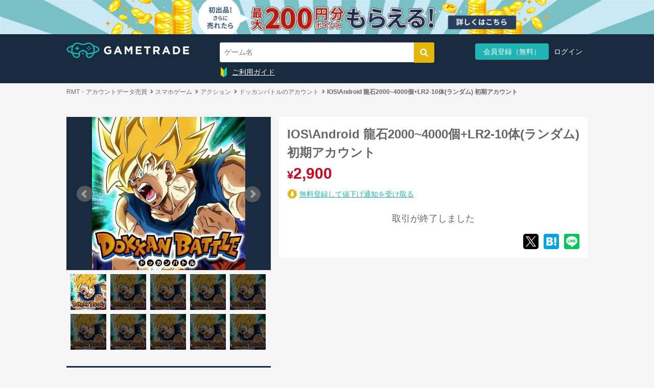

--- FILE ---
content_type: text/html; charset=utf-8
request_url: https://gametrade.jp/dbz-dokkan/exhibits/51939397
body_size: 95941
content:
<!DOCTYPE html><html><head><script async="" src="//pagead2.googlesyndication.com/pagead/js/adsbygoogle.js"></script><script>window.dataLayer = window.dataLayer || [];
dataLayer.push({'user_id': "" || undefined})
dataLayer.push({'email': "" || undefined})
dataLayer.push({'event_id': "a21d2daf-f2f4-40d2-88e3-3dbb3527e0bc"})</script><script>(adsbygoogle = window.adsbygoogle || []).push({
  google_ad_client: "ca-pub-9753073526116797",
  enable_page_level_ads: true
});</script><script>
//<![CDATA[
(function(w, d, s, l, i) {
  w[l] = w[l] || [];
  w[l].push({'gtm.start': new Date().getTime(),event: 'gtm.js'});
  var f = d.getElementsByTagName(s)[0],
      j = d.createElement(s),
      dl = l != 'dataLayer' ? '&l=' + l : '';
  j.async = true;
  j.src = 'https://www.googletagmanager.com/gtm.js?id=' + i + dl;
  f.parentNode.insertBefore(j, f);
})(window, document, 'script', 'dataLayer', 'GTM-WFMZD3V');

//]]>
</script><script src="https://www.googletagmanager.com/gtag/js?id=AW-853980290" async="async"></script><script>
//<![CDATA[
window.dataLayer = window.dataLayer || [];
function gtag(){dataLayer.push(arguments);}
gtag('js', new Date());
gtag('config', 'AW-853980290');

//]]>
</script><script>
//<![CDATA[
(function(c,l,a,r,i,t,y){
  c[a]=c[a]||function(){(c[a].q=c[a].q||[]).push(arguments)};
  t=l.createElement(r);t.async=1;t.src="https://www.clarity.ms/tag/"+i;
  y=l.getElementsByTagName(r)[0];y.parentNode.insertBefore(t,y);
})(window, document, "clarity", "script", "sgnasp3aso");

//]]>
</script><meta charset="utf-8" /><meta content="IE=edge" http-equiv="X-UA-Compatible" />
<script type="text/javascript">window.NREUM||(NREUM={});NREUM.info={"beacon":"bam.nr-data.net","errorBeacon":"bam.nr-data.net","licenseKey":"761e3ba520","applicationID":"93728082","transactionName":"cgtbF0dYVF9XEB1XTVkNVwpBRBdAWg1F","queueTime":0,"applicationTime":274,"agent":""}</script>
<script type="text/javascript">(window.NREUM||(NREUM={})).init={ajax:{deny_list:["bam.nr-data.net"]},feature_flags:["soft_nav"]};(window.NREUM||(NREUM={})).loader_config={licenseKey:"761e3ba520",applicationID:"93728082",browserID:"93728096"};;/*! For license information please see nr-loader-rum-1.308.0.min.js.LICENSE.txt */
(()=>{var e,t,r={163:(e,t,r)=>{"use strict";r.d(t,{j:()=>E});var n=r(384),i=r(1741);var a=r(2555);r(860).K7.genericEvents;const s="experimental.resources",o="register",c=e=>{if(!e||"string"!=typeof e)return!1;try{document.createDocumentFragment().querySelector(e)}catch{return!1}return!0};var d=r(2614),u=r(944),l=r(8122);const f="[data-nr-mask]",g=e=>(0,l.a)(e,(()=>{const e={feature_flags:[],experimental:{allow_registered_children:!1,resources:!1},mask_selector:"*",block_selector:"[data-nr-block]",mask_input_options:{color:!1,date:!1,"datetime-local":!1,email:!1,month:!1,number:!1,range:!1,search:!1,tel:!1,text:!1,time:!1,url:!1,week:!1,textarea:!1,select:!1,password:!0}};return{ajax:{deny_list:void 0,block_internal:!0,enabled:!0,autoStart:!0},api:{get allow_registered_children(){return e.feature_flags.includes(o)||e.experimental.allow_registered_children},set allow_registered_children(t){e.experimental.allow_registered_children=t},duplicate_registered_data:!1},browser_consent_mode:{enabled:!1},distributed_tracing:{enabled:void 0,exclude_newrelic_header:void 0,cors_use_newrelic_header:void 0,cors_use_tracecontext_headers:void 0,allowed_origins:void 0},get feature_flags(){return e.feature_flags},set feature_flags(t){e.feature_flags=t},generic_events:{enabled:!0,autoStart:!0},harvest:{interval:30},jserrors:{enabled:!0,autoStart:!0},logging:{enabled:!0,autoStart:!0},metrics:{enabled:!0,autoStart:!0},obfuscate:void 0,page_action:{enabled:!0},page_view_event:{enabled:!0,autoStart:!0},page_view_timing:{enabled:!0,autoStart:!0},performance:{capture_marks:!1,capture_measures:!1,capture_detail:!0,resources:{get enabled(){return e.feature_flags.includes(s)||e.experimental.resources},set enabled(t){e.experimental.resources=t},asset_types:[],first_party_domains:[],ignore_newrelic:!0}},privacy:{cookies_enabled:!0},proxy:{assets:void 0,beacon:void 0},session:{expiresMs:d.wk,inactiveMs:d.BB},session_replay:{autoStart:!0,enabled:!1,preload:!1,sampling_rate:10,error_sampling_rate:100,collect_fonts:!1,inline_images:!1,fix_stylesheets:!0,mask_all_inputs:!0,get mask_text_selector(){return e.mask_selector},set mask_text_selector(t){c(t)?e.mask_selector="".concat(t,",").concat(f):""===t||null===t?e.mask_selector=f:(0,u.R)(5,t)},get block_class(){return"nr-block"},get ignore_class(){return"nr-ignore"},get mask_text_class(){return"nr-mask"},get block_selector(){return e.block_selector},set block_selector(t){c(t)?e.block_selector+=",".concat(t):""!==t&&(0,u.R)(6,t)},get mask_input_options(){return e.mask_input_options},set mask_input_options(t){t&&"object"==typeof t?e.mask_input_options={...t,password:!0}:(0,u.R)(7,t)}},session_trace:{enabled:!0,autoStart:!0},soft_navigations:{enabled:!0,autoStart:!0},spa:{enabled:!0,autoStart:!0},ssl:void 0,user_actions:{enabled:!0,elementAttributes:["id","className","tagName","type"]}}})());var p=r(6154),m=r(9324);let h=0;const v={buildEnv:m.F3,distMethod:m.Xs,version:m.xv,originTime:p.WN},b={consented:!1},y={appMetadata:{},get consented(){return this.session?.state?.consent||b.consented},set consented(e){b.consented=e},customTransaction:void 0,denyList:void 0,disabled:!1,harvester:void 0,isolatedBacklog:!1,isRecording:!1,loaderType:void 0,maxBytes:3e4,obfuscator:void 0,onerror:void 0,ptid:void 0,releaseIds:{},session:void 0,timeKeeper:void 0,registeredEntities:[],jsAttributesMetadata:{bytes:0},get harvestCount(){return++h}},_=e=>{const t=(0,l.a)(e,y),r=Object.keys(v).reduce((e,t)=>(e[t]={value:v[t],writable:!1,configurable:!0,enumerable:!0},e),{});return Object.defineProperties(t,r)};var w=r(5701);const x=e=>{const t=e.startsWith("http");e+="/",r.p=t?e:"https://"+e};var R=r(7836),k=r(3241);const A={accountID:void 0,trustKey:void 0,agentID:void 0,licenseKey:void 0,applicationID:void 0,xpid:void 0},S=e=>(0,l.a)(e,A),T=new Set;function E(e,t={},r,s){let{init:o,info:c,loader_config:d,runtime:u={},exposed:l=!0}=t;if(!c){const e=(0,n.pV)();o=e.init,c=e.info,d=e.loader_config}e.init=g(o||{}),e.loader_config=S(d||{}),c.jsAttributes??={},p.bv&&(c.jsAttributes.isWorker=!0),e.info=(0,a.D)(c);const f=e.init,m=[c.beacon,c.errorBeacon];T.has(e.agentIdentifier)||(f.proxy.assets&&(x(f.proxy.assets),m.push(f.proxy.assets)),f.proxy.beacon&&m.push(f.proxy.beacon),e.beacons=[...m],function(e){const t=(0,n.pV)();Object.getOwnPropertyNames(i.W.prototype).forEach(r=>{const n=i.W.prototype[r];if("function"!=typeof n||"constructor"===n)return;let a=t[r];e[r]&&!1!==e.exposed&&"micro-agent"!==e.runtime?.loaderType&&(t[r]=(...t)=>{const n=e[r](...t);return a?a(...t):n})})}(e),(0,n.US)("activatedFeatures",w.B)),u.denyList=[...f.ajax.deny_list||[],...f.ajax.block_internal?m:[]],u.ptid=e.agentIdentifier,u.loaderType=r,e.runtime=_(u),T.has(e.agentIdentifier)||(e.ee=R.ee.get(e.agentIdentifier),e.exposed=l,(0,k.W)({agentIdentifier:e.agentIdentifier,drained:!!w.B?.[e.agentIdentifier],type:"lifecycle",name:"initialize",feature:void 0,data:e.config})),T.add(e.agentIdentifier)}},384:(e,t,r)=>{"use strict";r.d(t,{NT:()=>s,US:()=>u,Zm:()=>o,bQ:()=>d,dV:()=>c,pV:()=>l});var n=r(6154),i=r(1863),a=r(1910);const s={beacon:"bam.nr-data.net",errorBeacon:"bam.nr-data.net"};function o(){return n.gm.NREUM||(n.gm.NREUM={}),void 0===n.gm.newrelic&&(n.gm.newrelic=n.gm.NREUM),n.gm.NREUM}function c(){let e=o();return e.o||(e.o={ST:n.gm.setTimeout,SI:n.gm.setImmediate||n.gm.setInterval,CT:n.gm.clearTimeout,XHR:n.gm.XMLHttpRequest,REQ:n.gm.Request,EV:n.gm.Event,PR:n.gm.Promise,MO:n.gm.MutationObserver,FETCH:n.gm.fetch,WS:n.gm.WebSocket},(0,a.i)(...Object.values(e.o))),e}function d(e,t){let r=o();r.initializedAgents??={},t.initializedAt={ms:(0,i.t)(),date:new Date},r.initializedAgents[e]=t}function u(e,t){o()[e]=t}function l(){return function(){let e=o();const t=e.info||{};e.info={beacon:s.beacon,errorBeacon:s.errorBeacon,...t}}(),function(){let e=o();const t=e.init||{};e.init={...t}}(),c(),function(){let e=o();const t=e.loader_config||{};e.loader_config={...t}}(),o()}},782:(e,t,r)=>{"use strict";r.d(t,{T:()=>n});const n=r(860).K7.pageViewTiming},860:(e,t,r)=>{"use strict";r.d(t,{$J:()=>u,K7:()=>c,P3:()=>d,XX:()=>i,Yy:()=>o,df:()=>a,qY:()=>n,v4:()=>s});const n="events",i="jserrors",a="browser/blobs",s="rum",o="browser/logs",c={ajax:"ajax",genericEvents:"generic_events",jserrors:i,logging:"logging",metrics:"metrics",pageAction:"page_action",pageViewEvent:"page_view_event",pageViewTiming:"page_view_timing",sessionReplay:"session_replay",sessionTrace:"session_trace",softNav:"soft_navigations",spa:"spa"},d={[c.pageViewEvent]:1,[c.pageViewTiming]:2,[c.metrics]:3,[c.jserrors]:4,[c.spa]:5,[c.ajax]:6,[c.sessionTrace]:7,[c.softNav]:8,[c.sessionReplay]:9,[c.logging]:10,[c.genericEvents]:11},u={[c.pageViewEvent]:s,[c.pageViewTiming]:n,[c.ajax]:n,[c.spa]:n,[c.softNav]:n,[c.metrics]:i,[c.jserrors]:i,[c.sessionTrace]:a,[c.sessionReplay]:a,[c.logging]:o,[c.genericEvents]:"ins"}},944:(e,t,r)=>{"use strict";r.d(t,{R:()=>i});var n=r(3241);function i(e,t){"function"==typeof console.debug&&(console.debug("New Relic Warning: https://github.com/newrelic/newrelic-browser-agent/blob/main/docs/warning-codes.md#".concat(e),t),(0,n.W)({agentIdentifier:null,drained:null,type:"data",name:"warn",feature:"warn",data:{code:e,secondary:t}}))}},1687:(e,t,r)=>{"use strict";r.d(t,{Ak:()=>d,Ze:()=>f,x3:()=>u});var n=r(3241),i=r(7836),a=r(3606),s=r(860),o=r(2646);const c={};function d(e,t){const r={staged:!1,priority:s.P3[t]||0};l(e),c[e].get(t)||c[e].set(t,r)}function u(e,t){e&&c[e]&&(c[e].get(t)&&c[e].delete(t),p(e,t,!1),c[e].size&&g(e))}function l(e){if(!e)throw new Error("agentIdentifier required");c[e]||(c[e]=new Map)}function f(e="",t="feature",r=!1){if(l(e),!e||!c[e].get(t)||r)return p(e,t);c[e].get(t).staged=!0,g(e)}function g(e){const t=Array.from(c[e]);t.every(([e,t])=>t.staged)&&(t.sort((e,t)=>e[1].priority-t[1].priority),t.forEach(([t])=>{c[e].delete(t),p(e,t)}))}function p(e,t,r=!0){const s=e?i.ee.get(e):i.ee,c=a.i.handlers;if(!s.aborted&&s.backlog&&c){if((0,n.W)({agentIdentifier:e,type:"lifecycle",name:"drain",feature:t}),r){const e=s.backlog[t],r=c[t];if(r){for(let t=0;e&&t<e.length;++t)m(e[t],r);Object.entries(r).forEach(([e,t])=>{Object.values(t||{}).forEach(t=>{t[0]?.on&&t[0]?.context()instanceof o.y&&t[0].on(e,t[1])})})}}s.isolatedBacklog||delete c[t],s.backlog[t]=null,s.emit("drain-"+t,[])}}function m(e,t){var r=e[1];Object.values(t[r]||{}).forEach(t=>{var r=e[0];if(t[0]===r){var n=t[1],i=e[3],a=e[2];n.apply(i,a)}})}},1738:(e,t,r)=>{"use strict";r.d(t,{U:()=>g,Y:()=>f});var n=r(3241),i=r(9908),a=r(1863),s=r(944),o=r(5701),c=r(3969),d=r(8362),u=r(860),l=r(4261);function f(e,t,r,a){const f=a||r;!f||f[e]&&f[e]!==d.d.prototype[e]||(f[e]=function(){(0,i.p)(c.xV,["API/"+e+"/called"],void 0,u.K7.metrics,r.ee),(0,n.W)({agentIdentifier:r.agentIdentifier,drained:!!o.B?.[r.agentIdentifier],type:"data",name:"api",feature:l.Pl+e,data:{}});try{return t.apply(this,arguments)}catch(e){(0,s.R)(23,e)}})}function g(e,t,r,n,s){const o=e.info;null===r?delete o.jsAttributes[t]:o.jsAttributes[t]=r,(s||null===r)&&(0,i.p)(l.Pl+n,[(0,a.t)(),t,r],void 0,"session",e.ee)}},1741:(e,t,r)=>{"use strict";r.d(t,{W:()=>a});var n=r(944),i=r(4261);class a{#e(e,...t){if(this[e]!==a.prototype[e])return this[e](...t);(0,n.R)(35,e)}addPageAction(e,t){return this.#e(i.hG,e,t)}register(e){return this.#e(i.eY,e)}recordCustomEvent(e,t){return this.#e(i.fF,e,t)}setPageViewName(e,t){return this.#e(i.Fw,e,t)}setCustomAttribute(e,t,r){return this.#e(i.cD,e,t,r)}noticeError(e,t){return this.#e(i.o5,e,t)}setUserId(e,t=!1){return this.#e(i.Dl,e,t)}setApplicationVersion(e){return this.#e(i.nb,e)}setErrorHandler(e){return this.#e(i.bt,e)}addRelease(e,t){return this.#e(i.k6,e,t)}log(e,t){return this.#e(i.$9,e,t)}start(){return this.#e(i.d3)}finished(e){return this.#e(i.BL,e)}recordReplay(){return this.#e(i.CH)}pauseReplay(){return this.#e(i.Tb)}addToTrace(e){return this.#e(i.U2,e)}setCurrentRouteName(e){return this.#e(i.PA,e)}interaction(e){return this.#e(i.dT,e)}wrapLogger(e,t,r){return this.#e(i.Wb,e,t,r)}measure(e,t){return this.#e(i.V1,e,t)}consent(e){return this.#e(i.Pv,e)}}},1863:(e,t,r)=>{"use strict";function n(){return Math.floor(performance.now())}r.d(t,{t:()=>n})},1910:(e,t,r)=>{"use strict";r.d(t,{i:()=>a});var n=r(944);const i=new Map;function a(...e){return e.every(e=>{if(i.has(e))return i.get(e);const t="function"==typeof e?e.toString():"",r=t.includes("[native code]"),a=t.includes("nrWrapper");return r||a||(0,n.R)(64,e?.name||t),i.set(e,r),r})}},2555:(e,t,r)=>{"use strict";r.d(t,{D:()=>o,f:()=>s});var n=r(384),i=r(8122);const a={beacon:n.NT.beacon,errorBeacon:n.NT.errorBeacon,licenseKey:void 0,applicationID:void 0,sa:void 0,queueTime:void 0,applicationTime:void 0,ttGuid:void 0,user:void 0,account:void 0,product:void 0,extra:void 0,jsAttributes:{},userAttributes:void 0,atts:void 0,transactionName:void 0,tNamePlain:void 0};function s(e){try{return!!e.licenseKey&&!!e.errorBeacon&&!!e.applicationID}catch(e){return!1}}const o=e=>(0,i.a)(e,a)},2614:(e,t,r)=>{"use strict";r.d(t,{BB:()=>s,H3:()=>n,g:()=>d,iL:()=>c,tS:()=>o,uh:()=>i,wk:()=>a});const n="NRBA",i="SESSION",a=144e5,s=18e5,o={STARTED:"session-started",PAUSE:"session-pause",RESET:"session-reset",RESUME:"session-resume",UPDATE:"session-update"},c={SAME_TAB:"same-tab",CROSS_TAB:"cross-tab"},d={OFF:0,FULL:1,ERROR:2}},2646:(e,t,r)=>{"use strict";r.d(t,{y:()=>n});class n{constructor(e){this.contextId=e}}},2843:(e,t,r)=>{"use strict";r.d(t,{G:()=>a,u:()=>i});var n=r(3878);function i(e,t=!1,r,i){(0,n.DD)("visibilitychange",function(){if(t)return void("hidden"===document.visibilityState&&e());e(document.visibilityState)},r,i)}function a(e,t,r){(0,n.sp)("pagehide",e,t,r)}},3241:(e,t,r)=>{"use strict";r.d(t,{W:()=>a});var n=r(6154);const i="newrelic";function a(e={}){try{n.gm.dispatchEvent(new CustomEvent(i,{detail:e}))}catch(e){}}},3606:(e,t,r)=>{"use strict";r.d(t,{i:()=>a});var n=r(9908);a.on=s;var i=a.handlers={};function a(e,t,r,a){s(a||n.d,i,e,t,r)}function s(e,t,r,i,a){a||(a="feature"),e||(e=n.d);var s=t[a]=t[a]||{};(s[r]=s[r]||[]).push([e,i])}},3878:(e,t,r)=>{"use strict";function n(e,t){return{capture:e,passive:!1,signal:t}}function i(e,t,r=!1,i){window.addEventListener(e,t,n(r,i))}function a(e,t,r=!1,i){document.addEventListener(e,t,n(r,i))}r.d(t,{DD:()=>a,jT:()=>n,sp:()=>i})},3969:(e,t,r)=>{"use strict";r.d(t,{TZ:()=>n,XG:()=>o,rs:()=>i,xV:()=>s,z_:()=>a});const n=r(860).K7.metrics,i="sm",a="cm",s="storeSupportabilityMetrics",o="storeEventMetrics"},4234:(e,t,r)=>{"use strict";r.d(t,{W:()=>a});var n=r(7836),i=r(1687);class a{constructor(e,t){this.agentIdentifier=e,this.ee=n.ee.get(e),this.featureName=t,this.blocked=!1}deregisterDrain(){(0,i.x3)(this.agentIdentifier,this.featureName)}}},4261:(e,t,r)=>{"use strict";r.d(t,{$9:()=>d,BL:()=>o,CH:()=>g,Dl:()=>_,Fw:()=>y,PA:()=>h,Pl:()=>n,Pv:()=>k,Tb:()=>l,U2:()=>a,V1:()=>R,Wb:()=>x,bt:()=>b,cD:()=>v,d3:()=>w,dT:()=>c,eY:()=>p,fF:()=>f,hG:()=>i,k6:()=>s,nb:()=>m,o5:()=>u});const n="api-",i="addPageAction",a="addToTrace",s="addRelease",o="finished",c="interaction",d="log",u="noticeError",l="pauseReplay",f="recordCustomEvent",g="recordReplay",p="register",m="setApplicationVersion",h="setCurrentRouteName",v="setCustomAttribute",b="setErrorHandler",y="setPageViewName",_="setUserId",w="start",x="wrapLogger",R="measure",k="consent"},5289:(e,t,r)=>{"use strict";r.d(t,{GG:()=>s,Qr:()=>c,sB:()=>o});var n=r(3878),i=r(6389);function a(){return"undefined"==typeof document||"complete"===document.readyState}function s(e,t){if(a())return e();const r=(0,i.J)(e),s=setInterval(()=>{a()&&(clearInterval(s),r())},500);(0,n.sp)("load",r,t)}function o(e){if(a())return e();(0,n.DD)("DOMContentLoaded",e)}function c(e){if(a())return e();(0,n.sp)("popstate",e)}},5607:(e,t,r)=>{"use strict";r.d(t,{W:()=>n});const n=(0,r(9566).bz)()},5701:(e,t,r)=>{"use strict";r.d(t,{B:()=>a,t:()=>s});var n=r(3241);const i=new Set,a={};function s(e,t){const r=t.agentIdentifier;a[r]??={},e&&"object"==typeof e&&(i.has(r)||(t.ee.emit("rumresp",[e]),a[r]=e,i.add(r),(0,n.W)({agentIdentifier:r,loaded:!0,drained:!0,type:"lifecycle",name:"load",feature:void 0,data:e})))}},6154:(e,t,r)=>{"use strict";r.d(t,{OF:()=>c,RI:()=>i,WN:()=>u,bv:()=>a,eN:()=>l,gm:()=>s,mw:()=>o,sb:()=>d});var n=r(1863);const i="undefined"!=typeof window&&!!window.document,a="undefined"!=typeof WorkerGlobalScope&&("undefined"!=typeof self&&self instanceof WorkerGlobalScope&&self.navigator instanceof WorkerNavigator||"undefined"!=typeof globalThis&&globalThis instanceof WorkerGlobalScope&&globalThis.navigator instanceof WorkerNavigator),s=i?window:"undefined"!=typeof WorkerGlobalScope&&("undefined"!=typeof self&&self instanceof WorkerGlobalScope&&self||"undefined"!=typeof globalThis&&globalThis instanceof WorkerGlobalScope&&globalThis),o=Boolean("hidden"===s?.document?.visibilityState),c=/iPad|iPhone|iPod/.test(s.navigator?.userAgent),d=c&&"undefined"==typeof SharedWorker,u=((()=>{const e=s.navigator?.userAgent?.match(/Firefox[/\s](\d+\.\d+)/);Array.isArray(e)&&e.length>=2&&e[1]})(),Date.now()-(0,n.t)()),l=()=>"undefined"!=typeof PerformanceNavigationTiming&&s?.performance?.getEntriesByType("navigation")?.[0]?.responseStart},6389:(e,t,r)=>{"use strict";function n(e,t=500,r={}){const n=r?.leading||!1;let i;return(...r)=>{n&&void 0===i&&(e.apply(this,r),i=setTimeout(()=>{i=clearTimeout(i)},t)),n||(clearTimeout(i),i=setTimeout(()=>{e.apply(this,r)},t))}}function i(e){let t=!1;return(...r)=>{t||(t=!0,e.apply(this,r))}}r.d(t,{J:()=>i,s:()=>n})},6630:(e,t,r)=>{"use strict";r.d(t,{T:()=>n});const n=r(860).K7.pageViewEvent},7699:(e,t,r)=>{"use strict";r.d(t,{It:()=>a,KC:()=>o,No:()=>i,qh:()=>s});var n=r(860);const i=16e3,a=1e6,s="SESSION_ERROR",o={[n.K7.logging]:!0,[n.K7.genericEvents]:!1,[n.K7.jserrors]:!1,[n.K7.ajax]:!1}},7836:(e,t,r)=>{"use strict";r.d(t,{P:()=>o,ee:()=>c});var n=r(384),i=r(8990),a=r(2646),s=r(5607);const o="nr@context:".concat(s.W),c=function e(t,r){var n={},s={},u={},l=!1;try{l=16===r.length&&d.initializedAgents?.[r]?.runtime.isolatedBacklog}catch(e){}var f={on:p,addEventListener:p,removeEventListener:function(e,t){var r=n[e];if(!r)return;for(var i=0;i<r.length;i++)r[i]===t&&r.splice(i,1)},emit:function(e,r,n,i,a){!1!==a&&(a=!0);if(c.aborted&&!i)return;t&&a&&t.emit(e,r,n);var o=g(n);m(e).forEach(e=>{e.apply(o,r)});var d=v()[s[e]];d&&d.push([f,e,r,o]);return o},get:h,listeners:m,context:g,buffer:function(e,t){const r=v();if(t=t||"feature",f.aborted)return;Object.entries(e||{}).forEach(([e,n])=>{s[n]=t,t in r||(r[t]=[])})},abort:function(){f._aborted=!0,Object.keys(f.backlog).forEach(e=>{delete f.backlog[e]})},isBuffering:function(e){return!!v()[s[e]]},debugId:r,backlog:l?{}:t&&"object"==typeof t.backlog?t.backlog:{},isolatedBacklog:l};return Object.defineProperty(f,"aborted",{get:()=>{let e=f._aborted||!1;return e||(t&&(e=t.aborted),e)}}),f;function g(e){return e&&e instanceof a.y?e:e?(0,i.I)(e,o,()=>new a.y(o)):new a.y(o)}function p(e,t){n[e]=m(e).concat(t)}function m(e){return n[e]||[]}function h(t){return u[t]=u[t]||e(f,t)}function v(){return f.backlog}}(void 0,"globalEE"),d=(0,n.Zm)();d.ee||(d.ee=c)},8122:(e,t,r)=>{"use strict";r.d(t,{a:()=>i});var n=r(944);function i(e,t){try{if(!e||"object"!=typeof e)return(0,n.R)(3);if(!t||"object"!=typeof t)return(0,n.R)(4);const r=Object.create(Object.getPrototypeOf(t),Object.getOwnPropertyDescriptors(t)),a=0===Object.keys(r).length?e:r;for(let s in a)if(void 0!==e[s])try{if(null===e[s]){r[s]=null;continue}Array.isArray(e[s])&&Array.isArray(t[s])?r[s]=Array.from(new Set([...e[s],...t[s]])):"object"==typeof e[s]&&"object"==typeof t[s]?r[s]=i(e[s],t[s]):r[s]=e[s]}catch(e){r[s]||(0,n.R)(1,e)}return r}catch(e){(0,n.R)(2,e)}}},8362:(e,t,r)=>{"use strict";r.d(t,{d:()=>a});var n=r(9566),i=r(1741);class a extends i.W{agentIdentifier=(0,n.LA)(16)}},8374:(e,t,r)=>{r.nc=(()=>{try{return document?.currentScript?.nonce}catch(e){}return""})()},8990:(e,t,r)=>{"use strict";r.d(t,{I:()=>i});var n=Object.prototype.hasOwnProperty;function i(e,t,r){if(n.call(e,t))return e[t];var i=r();if(Object.defineProperty&&Object.keys)try{return Object.defineProperty(e,t,{value:i,writable:!0,enumerable:!1}),i}catch(e){}return e[t]=i,i}},9324:(e,t,r)=>{"use strict";r.d(t,{F3:()=>i,Xs:()=>a,xv:()=>n});const n="1.308.0",i="PROD",a="CDN"},9566:(e,t,r)=>{"use strict";r.d(t,{LA:()=>o,bz:()=>s});var n=r(6154);const i="xxxxxxxx-xxxx-4xxx-yxxx-xxxxxxxxxxxx";function a(e,t){return e?15&e[t]:16*Math.random()|0}function s(){const e=n.gm?.crypto||n.gm?.msCrypto;let t,r=0;return e&&e.getRandomValues&&(t=e.getRandomValues(new Uint8Array(30))),i.split("").map(e=>"x"===e?a(t,r++).toString(16):"y"===e?(3&a()|8).toString(16):e).join("")}function o(e){const t=n.gm?.crypto||n.gm?.msCrypto;let r,i=0;t&&t.getRandomValues&&(r=t.getRandomValues(new Uint8Array(e)));const s=[];for(var o=0;o<e;o++)s.push(a(r,i++).toString(16));return s.join("")}},9908:(e,t,r)=>{"use strict";r.d(t,{d:()=>n,p:()=>i});var n=r(7836).ee.get("handle");function i(e,t,r,i,a){a?(a.buffer([e],i),a.emit(e,t,r)):(n.buffer([e],i),n.emit(e,t,r))}}},n={};function i(e){var t=n[e];if(void 0!==t)return t.exports;var a=n[e]={exports:{}};return r[e](a,a.exports,i),a.exports}i.m=r,i.d=(e,t)=>{for(var r in t)i.o(t,r)&&!i.o(e,r)&&Object.defineProperty(e,r,{enumerable:!0,get:t[r]})},i.f={},i.e=e=>Promise.all(Object.keys(i.f).reduce((t,r)=>(i.f[r](e,t),t),[])),i.u=e=>"nr-rum-1.308.0.min.js",i.o=(e,t)=>Object.prototype.hasOwnProperty.call(e,t),e={},t="NRBA-1.308.0.PROD:",i.l=(r,n,a,s)=>{if(e[r])e[r].push(n);else{var o,c;if(void 0!==a)for(var d=document.getElementsByTagName("script"),u=0;u<d.length;u++){var l=d[u];if(l.getAttribute("src")==r||l.getAttribute("data-webpack")==t+a){o=l;break}}if(!o){c=!0;var f={296:"sha512-+MIMDsOcckGXa1EdWHqFNv7P+JUkd5kQwCBr3KE6uCvnsBNUrdSt4a/3/L4j4TxtnaMNjHpza2/erNQbpacJQA=="};(o=document.createElement("script")).charset="utf-8",i.nc&&o.setAttribute("nonce",i.nc),o.setAttribute("data-webpack",t+a),o.src=r,0!==o.src.indexOf(window.location.origin+"/")&&(o.crossOrigin="anonymous"),f[s]&&(o.integrity=f[s])}e[r]=[n];var g=(t,n)=>{o.onerror=o.onload=null,clearTimeout(p);var i=e[r];if(delete e[r],o.parentNode&&o.parentNode.removeChild(o),i&&i.forEach(e=>e(n)),t)return t(n)},p=setTimeout(g.bind(null,void 0,{type:"timeout",target:o}),12e4);o.onerror=g.bind(null,o.onerror),o.onload=g.bind(null,o.onload),c&&document.head.appendChild(o)}},i.r=e=>{"undefined"!=typeof Symbol&&Symbol.toStringTag&&Object.defineProperty(e,Symbol.toStringTag,{value:"Module"}),Object.defineProperty(e,"__esModule",{value:!0})},i.p="https://js-agent.newrelic.com/",(()=>{var e={374:0,840:0};i.f.j=(t,r)=>{var n=i.o(e,t)?e[t]:void 0;if(0!==n)if(n)r.push(n[2]);else{var a=new Promise((r,i)=>n=e[t]=[r,i]);r.push(n[2]=a);var s=i.p+i.u(t),o=new Error;i.l(s,r=>{if(i.o(e,t)&&(0!==(n=e[t])&&(e[t]=void 0),n)){var a=r&&("load"===r.type?"missing":r.type),s=r&&r.target&&r.target.src;o.message="Loading chunk "+t+" failed: ("+a+": "+s+")",o.name="ChunkLoadError",o.type=a,o.request=s,n[1](o)}},"chunk-"+t,t)}};var t=(t,r)=>{var n,a,[s,o,c]=r,d=0;if(s.some(t=>0!==e[t])){for(n in o)i.o(o,n)&&(i.m[n]=o[n]);if(c)c(i)}for(t&&t(r);d<s.length;d++)a=s[d],i.o(e,a)&&e[a]&&e[a][0](),e[a]=0},r=self["webpackChunk:NRBA-1.308.0.PROD"]=self["webpackChunk:NRBA-1.308.0.PROD"]||[];r.forEach(t.bind(null,0)),r.push=t.bind(null,r.push.bind(r))})(),(()=>{"use strict";i(8374);var e=i(8362),t=i(860);const r=Object.values(t.K7);var n=i(163);var a=i(9908),s=i(1863),o=i(4261),c=i(1738);var d=i(1687),u=i(4234),l=i(5289),f=i(6154),g=i(944),p=i(384);const m=e=>f.RI&&!0===e?.privacy.cookies_enabled;function h(e){return!!(0,p.dV)().o.MO&&m(e)&&!0===e?.session_trace.enabled}var v=i(6389),b=i(7699);class y extends u.W{constructor(e,t){super(e.agentIdentifier,t),this.agentRef=e,this.abortHandler=void 0,this.featAggregate=void 0,this.loadedSuccessfully=void 0,this.onAggregateImported=new Promise(e=>{this.loadedSuccessfully=e}),this.deferred=Promise.resolve(),!1===e.init[this.featureName].autoStart?this.deferred=new Promise((t,r)=>{this.ee.on("manual-start-all",(0,v.J)(()=>{(0,d.Ak)(e.agentIdentifier,this.featureName),t()}))}):(0,d.Ak)(e.agentIdentifier,t)}importAggregator(e,t,r={}){if(this.featAggregate)return;const n=async()=>{let n;await this.deferred;try{if(m(e.init)){const{setupAgentSession:t}=await i.e(296).then(i.bind(i,3305));n=t(e)}}catch(e){(0,g.R)(20,e),this.ee.emit("internal-error",[e]),(0,a.p)(b.qh,[e],void 0,this.featureName,this.ee)}try{if(!this.#t(this.featureName,n,e.init))return(0,d.Ze)(this.agentIdentifier,this.featureName),void this.loadedSuccessfully(!1);const{Aggregate:i}=await t();this.featAggregate=new i(e,r),e.runtime.harvester.initializedAggregates.push(this.featAggregate),this.loadedSuccessfully(!0)}catch(e){(0,g.R)(34,e),this.abortHandler?.(),(0,d.Ze)(this.agentIdentifier,this.featureName,!0),this.loadedSuccessfully(!1),this.ee&&this.ee.abort()}};f.RI?(0,l.GG)(()=>n(),!0):n()}#t(e,r,n){if(this.blocked)return!1;switch(e){case t.K7.sessionReplay:return h(n)&&!!r;case t.K7.sessionTrace:return!!r;default:return!0}}}var _=i(6630),w=i(2614),x=i(3241);class R extends y{static featureName=_.T;constructor(e){var t;super(e,_.T),this.setupInspectionEvents(e.agentIdentifier),t=e,(0,c.Y)(o.Fw,function(e,r){"string"==typeof e&&("/"!==e.charAt(0)&&(e="/"+e),t.runtime.customTransaction=(r||"http://custom.transaction")+e,(0,a.p)(o.Pl+o.Fw,[(0,s.t)()],void 0,void 0,t.ee))},t),this.importAggregator(e,()=>i.e(296).then(i.bind(i,3943)))}setupInspectionEvents(e){const t=(t,r)=>{t&&(0,x.W)({agentIdentifier:e,timeStamp:t.timeStamp,loaded:"complete"===t.target.readyState,type:"window",name:r,data:t.target.location+""})};(0,l.sB)(e=>{t(e,"DOMContentLoaded")}),(0,l.GG)(e=>{t(e,"load")}),(0,l.Qr)(e=>{t(e,"navigate")}),this.ee.on(w.tS.UPDATE,(t,r)=>{(0,x.W)({agentIdentifier:e,type:"lifecycle",name:"session",data:r})})}}class k extends e.d{constructor(e){var t;(super(),f.gm)?(this.features={},(0,p.bQ)(this.agentIdentifier,this),this.desiredFeatures=new Set(e.features||[]),this.desiredFeatures.add(R),(0,n.j)(this,e,e.loaderType||"agent"),t=this,(0,c.Y)(o.cD,function(e,r,n=!1){if("string"==typeof e){if(["string","number","boolean"].includes(typeof r)||null===r)return(0,c.U)(t,e,r,o.cD,n);(0,g.R)(40,typeof r)}else(0,g.R)(39,typeof e)},t),function(e){(0,c.Y)(o.Dl,function(t,r=!1){if("string"!=typeof t&&null!==t)return void(0,g.R)(41,typeof t);const n=e.info.jsAttributes["enduser.id"];r&&null!=n&&n!==t?(0,a.p)(o.Pl+"setUserIdAndResetSession",[t],void 0,"session",e.ee):(0,c.U)(e,"enduser.id",t,o.Dl,!0)},e)}(this),function(e){(0,c.Y)(o.nb,function(t){if("string"==typeof t||null===t)return(0,c.U)(e,"application.version",t,o.nb,!1);(0,g.R)(42,typeof t)},e)}(this),function(e){(0,c.Y)(o.d3,function(){e.ee.emit("manual-start-all")},e)}(this),function(e){(0,c.Y)(o.Pv,function(t=!0){if("boolean"==typeof t){if((0,a.p)(o.Pl+o.Pv,[t],void 0,"session",e.ee),e.runtime.consented=t,t){const t=e.features.page_view_event;t.onAggregateImported.then(e=>{const r=t.featAggregate;e&&!r.sentRum&&r.sendRum()})}}else(0,g.R)(65,typeof t)},e)}(this),this.run()):(0,g.R)(21)}get config(){return{info:this.info,init:this.init,loader_config:this.loader_config,runtime:this.runtime}}get api(){return this}run(){try{const e=function(e){const t={};return r.forEach(r=>{t[r]=!!e[r]?.enabled}),t}(this.init),n=[...this.desiredFeatures];n.sort((e,r)=>t.P3[e.featureName]-t.P3[r.featureName]),n.forEach(r=>{if(!e[r.featureName]&&r.featureName!==t.K7.pageViewEvent)return;if(r.featureName===t.K7.spa)return void(0,g.R)(67);const n=function(e){switch(e){case t.K7.ajax:return[t.K7.jserrors];case t.K7.sessionTrace:return[t.K7.ajax,t.K7.pageViewEvent];case t.K7.sessionReplay:return[t.K7.sessionTrace];case t.K7.pageViewTiming:return[t.K7.pageViewEvent];default:return[]}}(r.featureName).filter(e=>!(e in this.features));n.length>0&&(0,g.R)(36,{targetFeature:r.featureName,missingDependencies:n}),this.features[r.featureName]=new r(this)})}catch(e){(0,g.R)(22,e);for(const e in this.features)this.features[e].abortHandler?.();const t=(0,p.Zm)();delete t.initializedAgents[this.agentIdentifier]?.features,delete this.sharedAggregator;return t.ee.get(this.agentIdentifier).abort(),!1}}}var A=i(2843),S=i(782);class T extends y{static featureName=S.T;constructor(e){super(e,S.T),f.RI&&((0,A.u)(()=>(0,a.p)("docHidden",[(0,s.t)()],void 0,S.T,this.ee),!0),(0,A.G)(()=>(0,a.p)("winPagehide",[(0,s.t)()],void 0,S.T,this.ee)),this.importAggregator(e,()=>i.e(296).then(i.bind(i,2117))))}}var E=i(3969);class I extends y{static featureName=E.TZ;constructor(e){super(e,E.TZ),f.RI&&document.addEventListener("securitypolicyviolation",e=>{(0,a.p)(E.xV,["Generic/CSPViolation/Detected"],void 0,this.featureName,this.ee)}),this.importAggregator(e,()=>i.e(296).then(i.bind(i,9623)))}}new k({features:[R,T,I],loaderType:"lite"})})()})();</script><meta content="width=device-width, initial-scale=1, maximum-scale=1" name="viewport" /><meta content="hpdyfuye4ul91z8g0sxabqyhf4fp0d" name="facebook-domain-verification" /><link href="/feed" rel="alternate" type="application/atom+xml" /><link crossorigin="use-credentials" href="https://cdn.gametrade.jp/assets/manifest-bba19f8b9ec685909dd9b8582202e53dfa47ec90f372ad2ee66c8c768b2170f3.json" rel="manifest" /><script>if (navigator.serviceWorker) {
  navigator.serviceWorker
    .register('/sw.js')
    .then(registration => {
      registration.onupdatefound = function() {
        registration.update();
      }
    })
    .catch(e => {
        console.error(e);
    });
}</script><link rel="icon" type="image/x-icon" href="https://cdn.gametrade.jp/assets/favicon-a2cf0b33d0670c6a82242091f3ed51a11a1316b055b6a343cd06ce34aac755a7.ico" /><link rel="apple-touch-icon" type="image/png" href="https://cdn.gametrade.jp/assets/apple-touch-icon-10e496d676c575475ba5b9e2626577a5d1a98dcccbb7c0daa6bbbe59d61da6bb.png" /><title>ドッカンバトル IOS\Android 龍石2000~4000個+LR2-10体(ランダム) 初期アカウント | ゲームトレード</title>
<meta name="description" content="【ゲートレ公式】ドッカンバトルのアカウントデータ。購入する前に 説明を読んでください Android版 IOS版 lrはssr状態で、自分でLRに目覚める必要があります 覚醒素材、アイテム多数。 冒険活動限界Zほぼ全清 引き继き方法選択:">
<meta name="keywords" content="ドッカンバトル,アカウント,データ,販売">
<link rel="canonical" href="https://gametrade.jp/dbz-dokkan/exhibits/51939397">
<meta name="robots" content="noindex">
<meta property="og:type" content="article">
<meta property="og:title" content="ドッカンバトル IOS\Android 龍石2000~4000個+LR2-10体(ランダム) 初期アカウント">
<meta property="og:description" content="【ゲートレ公式】ドッカンバトルのアカウントデータ。購入する前に
説明を読んでください
Android版
IOS版
lrはssr状態で、自分でLRに目覚める必要があります
覚醒素材、アイテム多数。
冒険活動限界Zほぼ全清
引き继き方法選択:">
<meta property="og:url" content="https://gametrade.jp/dbz-dokkan/exhibits/51939397">
<meta property="og:image" content="https://cdn.gametrade.jp/assets/twitter-ogp-3eb6d195d7b3a827fcd6291d827acbb2413d50f5957226be8fba772c0a73eeb5.png">
<meta property="og:site_name" content="ゲームトレード">
<meta property="fb:app_id" content="314023925627783">
<meta name="twitter:site" content="@gametrade_pr">
<meta name="twitter:card" content="summary_large_image">
<meta name="twitter:title" content="【ゲームトレード】ドッカンバトルのアカウント売ります！">
<meta name="twitter:image" content="https://cdn.gametrade.jp/assets/ogp_exhibits_show-42bf0102e80063f35d59503277a42b897ec9094c0ed0210a567caf9832e33055.png">
<meta name="twitter:description" content="【IOS\Android 龍石2000~4000個+LR2-10体(ランダム) 初期アカウント】購入する前に
説明を読んでください
Android版
IOS版
lrはssr状態で、自分でLRに目覚める必要があります
覚醒素材、アイテム多数。
冒険活動限界Zほぼ全清
引き继き方法選択:機種変更コ-ドで引き继き
ご注意：購入する前に　まずはアプリをダンロードしてみてください　自分の携帯はデータをダンロードをできるかどうかを確認してください　一部の携帯はゲームに入れません　確認せずに購入して問題が出た場合はこちらは責任を取りません
取引の流れ：
ご入金確認後に、引き継ぎコードとパスワードを発送致します。"><meta name="csrf-param" content="authenticity_token" />
<meta name="csrf-token" content="mXQ0G5PR4Aei-utbl3Ks_T4onxrufRRERMODdyIweNp3tED6XxQum2caeu10B50YSQ5K8JmiuUxeGlP5om-olg" /><script async="" src="https://securepubads.g.doubleclick.net/tag/js/gpt.js"></script><script async="" src="https://fam.adingo.jp/bid-strap/gametrade/pb.js"></script><script>var bsttag = window.bsttag || {cmd: []};
  bsttag.failSafeTimeout = 3000; //header bidding全体のタイムアウト
  bsttag.launchAuction = function (slots) {
    var hbm = {};
    bsttag.cmd.push(function(cmd) {
      hbm = cmd.requestBids({adUnits: slots});
    });

    setTimeout(function () {
      if (hbm.isRequestSent) {
        return;
      }
      hbm.isRequestSent = true;
      googletag.cmd.push(function() {
        googletag.pubads().refresh(slots);
      });
    }, bsttag.failSafeTimeout);
  };</script><script>window.googletag = window.googletag || {cmd: []};
googletag.cmd.push(function() {
  function randomInt(min, max) {
    return Math.floor( Math.random() * (max + 1 - min) ) + min;
  }
  googletag.defineSlot('/62532913,23199307975/p_gametrade_300x250_detail_32724', [[300, 250], [300, 600], [336, 280], [200, 200], [250, 250], [300, 360], [320, 180], [320, 100], [320, 50], [336, 180], [240, 400], [300, 280], [300, 300], [320, 480]], 'div-gpt-ad-1724911076152-0').setCollapseEmptyDiv(true, true).addService(googletag.pubads());
  googletag.pubads().setTargeting("fluct_ad_group", String(randomInt(1, 10)));
  googletag.pubads().enableSingleRequest();
  googletag.pubads().disableInitialLoad();
  googletag.enableServices();

  bsttag.launchAuction();
});</script><link rel="stylesheet" href="https://cdn.gametrade.jp/assets/gametrade/pc/shared/common-4814ca1867d0306101a3d08aa35aa46dce2105420b6bacc33670fd92fcbf7d1c.css" media="all" /><link rel="stylesheet" href="https://cdn.gametrade.jp/assets/gametrade/pc/exhibits/show-f440d654b44cb0ccad61b7760c2a3f1aa4b38341d08f8e8d9a13a0447108fbdd.css" media="all" /><link rel="stylesheet" href="https://cdn.gametrade.jp/assets/gametrade/pc/modals/continue_exhibit-ea2e6331e15bfe4032afa7e34fae8cf555e14a999d4ddb86c92cd8938e0ecec1.css" media="all" /><script src="https://cdn.gametrade.jp/assets/application-62b12805be878a9c6461ea3ca64d478918f4af50830561dd9a02060c4a2e043f.js"></script><script src="https://cdn.gametrade.jp/assets/passkey_button-1066d5dcdfe9f0a6d37bdd0b3f2f7462aa3caeb91929401aba34bbfc7a311c2d.js"></script></head><body><noscript><iframe src="https://www.googletagmanager.com/ns.html?id=GTM-WFMZD3V" height="0" width="0" style="display:none;visibility:hidden"></iframe></noscript><div><a class="banner-link" href="https://gametrade.jp/official_notifications/103"><picture><source srcset="https://cdn.gametrade.jp/assets/pc-banner-ab77eaf5e689b07acdd59896e350586a4907cd5664b31d5b06b7821a50cfcf92.avif" type="image/avif"><source srcset="https://cdn.gametrade.jp/assets/pc-banner-af2fbb6dfaa0b6f95e6e294a1ab654bcd5137748e2b700d1d63f3a902d0035f2.webp" type="image/webp"><img width="1020" height="50" class="pc-banner" alt="初出品！さらに売れたら最大200ポイントもらえる！" src="https://cdn.gametrade.jp/assets/pc-banner-965cadceda4f7c6e67b304e69268badcb66ba0a42ee4bedb13f28761faf62698.png" /></picture></a><header class="pc-header"><div class="header-inner clearfix"><div class="header-logo"><a href="/"><picture><source srcset="https://cdn.gametrade.jp/assets/logo-aef0d8fb90f82dda0ec924b2e1e0c73a89548a25ffc16d9338b286db9899d706.avif" type="image/avif"><source srcset="https://cdn.gametrade.jp/assets/logo-2190ba16edb964742325d13c47642ba11a296644ddce304623befd7b071f9cdc.webp" type="image/webp"><img width="240" height="32" alt="ゲームトレード|ゲームアカウントデータ・RMT売買サイト" src="https://cdn.gametrade.jp/assets/logo-bf68f21725a590f12e215750a2f00986c2636dcbb79a78427bd6f3aaf0354d43.png" /></picture></a></div><div class="search-field"><form autocomplete="off" action="/search" accept-charset="UTF-8" method="get"><input name="utf8" type="hidden" value="&#x2713;" autocomplete="off" /><input type="search" name="query" id="query" value="" placeholder="ゲーム名" autocomplete="off" /><i class="fas fa-search"></i></form><div class="search-results"></div></div><div class="right-field"><ul><li><a class="signup" href="/signup" style="background-color: #20b4b5;">会員登録（無料）</a></li><li><a class="signin" href="/signin">ログイン</a></li></ul></div></div><div class="header-inner clearfix"><div class="center-field"><div class="guide"><a href="/guide">ご利用ガイド</a></div></div><div class="right-field" style="width: 612px;"></div></div></header><div class="bread-crumbs-field"><div class="bread-crumbs"><ol itemscope="" itemtype="http://schema.org/BreadcrumbList"><li class="breadcrumb" itemprop="itemListElement" itemscope="" itemtype="http://schema.org/ListItem"><a href="/" itemprop="item"><span itemprop="name">RMT・アカウントデータ売買</span></a><meta content="1" itemprop="position" /></li><li class="breadcrumb" itemprop="itemListElement" itemscope="" itemtype="http://schema.org/ListItem"><a href="/sumaho-rmt" itemprop="item"><span itemprop="name">スマホゲーム</span></a><meta content="2" itemprop="position" /></li><li class="breadcrumb" itemprop="itemListElement" itemscope="" itemtype="http://schema.org/ListItem"><a href="/sumaho-action" itemprop="item"><span itemprop="name">アクション</span></a><meta content="3" itemprop="position" /></li><li class="breadcrumb" itemprop="itemListElement" itemscope="" itemtype="http://schema.org/ListItem"><a href="/dbz-dokkan/exhibits" itemprop="item"><span itemprop="name">ドッカンバトルのアカウント</span></a><meta content="4" itemprop="position" /></li><li class="breadcrumb" itemprop="itemListElement" itemscope="" itemtype="http://schema.org/ListItem"><span itemprop="name">IOS\Android 龍石2000~4000個+LR2-10体(ランダム) 初期アカウント</span><meta content="5" itemprop="position" /></li></ol></div></div><script src="https://cdn.gametrade.jp/assets/jquery.sliderPro.min-adc43a52b067592b41679edb8a118eae9aa90fdbed80a5330307cddab0ed5613.js"></script>
<script src="https://cdn.gametrade.jp/assets/lightbox.min-1d0ce129a7c4159e8d02f8a602baa92a7009b2c7221556409eb6e8fcf091f279.js"></script><div class="content exhibits show"><div class="exhibit-detail-field"><div class="exhibit-contents"><div class="left"><div class="exhibit-images "><ul class="slider-pro" id="slider1"><div class="sp-slides"><div class="sp-slide"><a rel="lightbox[exhibits]" href="https://cdn.gametrade.jp/0/exhibit_image/file/92818175/ab009539-3e7b-4523-8adc-ba770fdd14e5.jpg"><img src="https://cdn.gametrade.jp/0/exhibit_image/file/92818175/ab009539-3e7b-4523-8adc-ba770fdd14e5.jpg" /></a></div><div class="sp-slide"><a rel="lightbox[exhibits]" href="https://cdn.gametrade.jp/0/exhibit_image/file/92818177/01914339-b5c6-44c7-826b-caea15dff976.jpg"><img src="https://cdn.gametrade.jp/0/exhibit_image/file/92818177/01914339-b5c6-44c7-826b-caea15dff976.jpg" /></a></div><div class="sp-slide"><a rel="lightbox[exhibits]" href="https://cdn.gametrade.jp/0/exhibit_image/file/92818181/1c2b0599-aa68-4df6-a72e-2d6db8462447.jpg"><img src="https://cdn.gametrade.jp/0/exhibit_image/file/92818181/1c2b0599-aa68-4df6-a72e-2d6db8462447.jpg" /></a></div><div class="sp-slide"><a rel="lightbox[exhibits]" href="https://cdn.gametrade.jp/0/exhibit_image/file/92818186/0a9c1633-2d41-44bc-ae8c-6de5c08ca63a.jpg"><img src="https://cdn.gametrade.jp/0/exhibit_image/file/92818186/0a9c1633-2d41-44bc-ae8c-6de5c08ca63a.jpg" /></a></div><div class="sp-slide"><a rel="lightbox[exhibits]" href="https://cdn.gametrade.jp/0/exhibit_image/file/92818190/31b74e0c-d947-476e-8ab2-35c670c42dac.jpg"><img src="https://cdn.gametrade.jp/0/exhibit_image/file/92818190/31b74e0c-d947-476e-8ab2-35c670c42dac.jpg" /></a></div><div class="sp-slide"><a rel="lightbox[exhibits]" href="https://cdn.gametrade.jp/0/exhibit_image/file/92818193/3a6a259d-7b57-4e15-9e1c-0a44272bf073.jpg"><img src="https://cdn.gametrade.jp/0/exhibit_image/file/92818193/3a6a259d-7b57-4e15-9e1c-0a44272bf073.jpg" /></a></div><div class="sp-slide"><a rel="lightbox[exhibits]" href="https://cdn.gametrade.jp/0/exhibit_image/file/92818194/7af4c6ed-7170-4d95-9923-2af3f79a3bf6.jpg"><img src="https://cdn.gametrade.jp/0/exhibit_image/file/92818194/7af4c6ed-7170-4d95-9923-2af3f79a3bf6.jpg" /></a></div><div class="sp-slide"><a rel="lightbox[exhibits]" href="https://cdn.gametrade.jp/0/exhibit_image/file/92818196/8f3ba77a-3c69-4af7-918c-69858c2ca361.jpg"><img src="https://cdn.gametrade.jp/0/exhibit_image/file/92818196/8f3ba77a-3c69-4af7-918c-69858c2ca361.jpg" /></a></div><div class="sp-slide"><a rel="lightbox[exhibits]" href="https://cdn.gametrade.jp/0/exhibit_image/file/92818197/bc41932a-adb2-44cd-b982-7fbbc03138ff.jpg"><img src="https://cdn.gametrade.jp/0/exhibit_image/file/92818197/bc41932a-adb2-44cd-b982-7fbbc03138ff.jpg" /></a></div><div class="sp-slide"><a rel="lightbox[exhibits]" href="https://cdn.gametrade.jp/0/exhibit_image/file/92818198/05d4831d-9b33-460b-b96c-3dd53d91bc9f.jpg"><img src="https://cdn.gametrade.jp/0/exhibit_image/file/92818198/05d4831d-9b33-460b-b96c-3dd53d91bc9f.jpg" /></a></div></div><div class="sp-thumbnails"><div class="sp-thumbnail" id="thumbnail1"><img src="https://cdn.gametrade.jp/0/exhibit_image/file/92818175/ab009539-3e7b-4523-8adc-ba770fdd14e5.jpg" /></div><div class="sp-thumbnail" id="thumbnail1"><img src="https://cdn.gametrade.jp/0/exhibit_image/file/92818177/01914339-b5c6-44c7-826b-caea15dff976.jpg" /></div><div class="sp-thumbnail" id="thumbnail1"><img src="https://cdn.gametrade.jp/0/exhibit_image/file/92818181/1c2b0599-aa68-4df6-a72e-2d6db8462447.jpg" /></div><div class="sp-thumbnail" id="thumbnail1"><img src="https://cdn.gametrade.jp/0/exhibit_image/file/92818186/0a9c1633-2d41-44bc-ae8c-6de5c08ca63a.jpg" /></div><div class="sp-thumbnail" id="thumbnail1"><img src="https://cdn.gametrade.jp/0/exhibit_image/file/92818190/31b74e0c-d947-476e-8ab2-35c670c42dac.jpg" /></div><div class="sp-thumbnail" id="thumbnail1"><img src="https://cdn.gametrade.jp/0/exhibit_image/file/92818193/3a6a259d-7b57-4e15-9e1c-0a44272bf073.jpg" /></div><div class="sp-thumbnail" id="thumbnail1"><img src="https://cdn.gametrade.jp/0/exhibit_image/file/92818194/7af4c6ed-7170-4d95-9923-2af3f79a3bf6.jpg" /></div><div class="sp-thumbnail" id="thumbnail1"><img src="https://cdn.gametrade.jp/0/exhibit_image/file/92818196/8f3ba77a-3c69-4af7-918c-69858c2ca361.jpg" /></div><div class="sp-thumbnail" id="thumbnail1"><img src="https://cdn.gametrade.jp/0/exhibit_image/file/92818197/bc41932a-adb2-44cd-b982-7fbbc03138ff.jpg" /></div><div class="sp-thumbnail" id="thumbnail1"><img src="https://cdn.gametrade.jp/0/exhibit_image/file/92818198/05d4831d-9b33-460b-b96c-3dd53d91bc9f.jpg" /></div></div></ul></div><div class="how-to-pay"><p>クレジットカード、コンビニ、銀行振込決済対応！</p><img style="display:block; margin:0 auto;" src="https://cdn.gametrade.jp/assets/paypal-logo-05b454f2a8e472e96e87e705837434eb61c2c070549ca1e960e0840c21e4e390.png" /><img style="width: 70%;" src="https://cdn.gametrade.jp/assets/convenience-logo-69c0efc3a019d81e12af013004d3ae89d7b0ee826b8eb746ce1e2269c7424f2c.png" /><div class="guide"><a href="/guide/buy">買いたい人のためのご利用ガイド</a></div></div><a href="/guide/secure" style="display: block; margin-top: 24px;"><img class="secure" alt="ゲームトレードは安心" style="width: 250px;" src="https://cdn.gametrade.jp/assets/secure-rec-a38c0801f3a7d9e4cc6ba83d8cf1c2346fa90904cd43ec36c380f75929016438.png" /></a><div id="div-gpt-ad-1724911076152-0" style="padding-top:32px;"><script>googletag.cmd.push(function() { googletag.display('div-gpt-ad-1724911076152-0'); });</script></div></div><div class="right"><div class="exhibit-description"><div class="layer"><h1>IOS\Android 龍石2000~4000個+LR2-10体(ランダム) 初期アカウント</h1><div class="price"><span class="unit">¥</span><span class="amount">2,900</span></div><div class="price-down"><a href="/signup"><img style="vertical-align: top; margin-right: 4px; width: 20px;" src="https://cdn.gametrade.jp/assets/pricedown-icon-dad28eb814b8e0a717d8dc168559f2669711ee63bd4ce8187ba4e62905241253.png" />無料登録して値下げ通知を受け取る</a></div><p class="done">取引が終了しました</p><div class="social-share"><a target="_blank" class="x-btn" href="http://twitter.com/share?url=https://gametrade.jp/dbz-dokkan/exhibits/51939397&amp;text=IOS\Android 龍石2000~4000個+LR2-10体(ランダム) 初期アカウント&amp;via=gametrade_pr&amp;hashtags=ゲームトレード,ドッカンバトル,アカウント売買"><div class="x-btn-label"></div></a><a target="_blank" class="hatebu-btn" href="http://b.hatena.ne.jp/entry/panel/?url=https://gametrade.jp/dbz-dokkan/exhibits/51939397&amp;btitle=IOS\Android 龍石2000~4000個+LR2-10体(ランダム) 初期アカウント|ゲームトレード"><div class="hatebu-btn-label"></div></a><a target="_blank" class="line-btn" href="https://social-plugins.line.me/lineit/share?url=https://gametrade.jp/dbz-dokkan/exhibits/51939397"><div class="line-btn-label"></div></a></div></div><div style="margin-top:16px"><ins class="adsbygoogle" data-ad-client="ca-pub-9753073526116797" data-ad-slot="4323238722" style="display:inline-block;width:300px;height:250px"></ins><script>$(document).ready(function(){(adsbygoogle = window.adsbygoogle || []).push({})})</script><ins class="adsbygoogle" data-ad-client="ca-pub-9753073526116797" data-ad-slot="6091669866" style="display:inline-block;width:300px;height:250px;margin-left:2px"></ins><script>$(document).ready(function(){(adsbygoogle = window.adsbygoogle || []).push({})})</script></div><div class="layer"><h2>商品詳細</h2><div class="detail"><div class="item-description"><p>購入する前に
<br />説明を読んでください
<br />Android版
<br />IOS版
<br />lrはssr状態で、自分でLRに目覚める必要があります
<br />覚醒素材、アイテム多数。
<br />冒険活動限界Zほぼ全清
<br />引き继き方法選択:機種変更コ-ドで引き继き
<br />ご注意：購入する前に　まずはアプリをダンロードしてみてください　自分の携帯はデータをダンロードをできるかどうかを確認してください　一部の携帯はゲームに入れません　確認せずに購入して問題が出た場合はこちらは責任を取りません
<br />取引の流れ：
<br />ご入金確認後に、引き継ぎコードとパスワードを発送致します。</p></div><table><tbody><tr><th>出品者</th><td><a href="/users/2143881"><span class="username" style="margin-right: 8px">梦の水の泡</span><span class="last_accessed_at last-accessed-without-5day">5日以上前</span></a><a href="/users/2143881"><div class="review"><img src="https://cdn.gametrade.jp/assets/very-good-76850455a1bd1c3f539218be9ff7b76a82238115733ee99849c89eb90ebf1842.jpg" /><span>397</span><img src="https://cdn.gametrade.jp/assets/good-7e8504860aa70c74a6a4002f57c6ebb54c14cf94f2f114a88321db10bf09a8b5.jpg" /><span>12</span><img src="https://cdn.gametrade.jp/assets/bad-9d0aad1ae05ebb517d93d18fce2d99181853cb2420760d404753b58677d829f0.jpg" /><span>12</span></div></a><ul class="user_reviews"><li class="very_good_review"><div class="description"><div class="score"><img src="https://cdn.gametrade.jp/assets/very-good-76850455a1bd1c3f539218be9ff7b76a82238115733ee99849c89eb90ebf1842.jpg" /><span>とても良い出品者</span></div><p class="context">ありがとうございました</p></div></li><li class="very_good_review"><div class="description"><div class="score"><img src="https://cdn.gametrade.jp/assets/very-good-76850455a1bd1c3f539218be9ff7b76a82238115733ee99849c89eb90ebf1842.jpg" /><span>とても良い出品者</span></div><p class="context">良いお取引きでした。</p></div></li><li class="very_good_review"><div class="description"><div class="score"><img src="https://cdn.gametrade.jp/assets/very-good-76850455a1bd1c3f539218be9ff7b76a82238115733ee99849c89eb90ebf1842.jpg" /><span>とても良い出品者</span></div><p class="context">すぐに対応してくれて、対応もよかった</p></div></li></ul><div class="more_reviews"><a href="/users/2143881/reviews">レビューをもっと見る</a></div></td></tr><tr><th>本人確認</th><td><div class="check"><p class="mail"><i class="fas fa-check-circle"></i>メールアドレス認証済み</p><p class="mobile"><i class="fas fa-check-circle"></i>電話番号認証済み</p><p class="identification"><i class="fas fa-check-circle"></i>身分証認証済み</p></div></td></tr><tr><th>ゲーム名</th><td class="game"><a href="/dbz-dokkan/exhibits">ドッカンバトル</a></td></tr><tr><th>プレイヤーランク</th><td>2</td></tr><tr><th>LRキャラクターの数</th><td>1体</td></tr><tr><th>龍石の数</th><td>0個</td></tr><tr><th>プラットフォーム</th><td>iOS</td></tr><tr><th>関連するキーワード</th><td><ul class="keyword-tags"><li class="keyword-tag"><a href="/dbz-dokkan/exhibits?keyword=LR">LR</a></li><li class="keyword-tag"><a href="/dbz-dokkan/exhibits?keyword=Android">Android</a></li><li class="keyword-tag"><a href="/dbz-dokkan/exhibits?keyword=引き継ぎ">引き継ぎ</a></li><li class="keyword-tag"><a href="/dbz-dokkan/exhibits?keyword=冒険">冒険</a></li></ul></td></tr></tbody></table></div></div></div><div class="layer"><div class="conversation-block" id="comment"><h2>コメント</h2><div class="comments"><ul><li><div class="user"><a href="/users/1317123"><img class="profile" src="https://cdn.gametrade.jp/0/user/profile_image/1317123/3446bcc8-a6aa-48d8-a95d-8f8683018319.jpg" /></a></div><div class="comment"><a href="/users/1317123"><p class="name">パトリック</p></a><div class="context-block"><p class="context">iOS版購入希望です。</p><p class="datetime">約3年前</p></div></div></li></ul><div class="post-comment"></div></div></div><script>$(document).ready(function() {
  $('#comment_context').on('input', function() {
    const comment = $(this).val().trim();
    if (comment !== '') {
      $('.comment .post-button').prop('disabled', false);
    } else {
      $('.comment .post-button').prop('disabled', true);
    }
  });
});</script></div><div class="layer"><h2>お支払い方法</h2><div class="payment-method"><div class="image"><img src="https://cdn.gametrade.jp/assets/transaction-d3bddbff1cd012c4caaa51b870fbd29507af3dbed0899d719cc4469c2c10a0e5.png" /></div><div class="image"><img style="display:block; margin:24px auto; width: 60%;" src="https://cdn.gametrade.jp/assets/paypal-logo-05b454f2a8e472e96e87e705837434eb61c2c070549ca1e960e0840c21e4e390.png" /><img style="width: 75%;" src="https://cdn.gametrade.jp/assets/convenience-logo-69c0efc3a019d81e12af013004d3ae89d7b0ee826b8eb746ce1e2269c7424f2c.png" /></div><p class="message">商品の引き渡しが確認できるまで、運営が代金を<span class="red">一旦お預かり</span>します。<br />お支払い方法は<span class="red">クレジットカード</span>、<span class="red">コンビニ決済</span>、<span class="red">銀行振込</span>からお選びいただけます！</p><div class="price"><span class="unit">¥</span><span class="amount">2,900</span></div><div class="price-down"><a href="/signup"><img style="vertical-align: top; margin-right: 4px; width: 20px;" src="https://cdn.gametrade.jp/assets/pricedown-icon-dad28eb814b8e0a717d8dc168559f2669711ee63bd4ce8187ba4e62905241253.png" />無料登録して値下げ通知を受け取る</a></div><p class="done">取引が終了しました</p></div></div></div><div class="other-exhibits-box"><h2>ドッカンバトルのあなたへおすすめのアカウントデータ</h2><div class="other-exhibits clearfix"><ul><li class="box-shadow"><a href="/dbz-dokkan/exhibits/244118142"><div class="game-image"><img alt="石垢|ドッカンバトル" src="https://cdn.gametrade.jp/0/exhibit_image/file/348562426/small_thumb_20958834-2578-432b-8f61-02f2a35c7076.jpg" /><div class="thinking"><div class="add-thinking"><form action="/exhibits/244118142/thinkings" accept-charset="UTF-8" data-remote="true" method="post"><input name="utf8" type="hidden" value="&#x2713;" autocomplete="off" /><button name="submit" type="submit" id="submit" data-signup-required="thinkings"><i class="far fa-heart"></i><span>×1</span></button></form></div></div></div><div class="detail"><div class="exhibit-title"><p>石垢</p></div><div class="price"><span>2,300</span>円</div><div class="description"><p>★詳細説明 Android限定 龍石8700個+LR15～30体+限定SSR40~60体
ランク200以上 
現在のLRはSSR状態です。覚醒はプレイヤー様ご自身で行っていただく必要がございます。
</p></div></div></a></li><li class="box-shadow"><a href="/dbz-dokkan/exhibits/244113187"><div class="game-image"><img alt="ドッカンバトル|ドッカンバトル" src="https://cdn.gametrade.jp/0/exhibit_image/file/348552774/small_thumb_6a33588a-4eed-41d7-acbb-dd07becc74dc.jpg" /><div class="thinking"><div class="add-thinking"><form action="/exhibits/244113187/thinkings" accept-charset="UTF-8" data-remote="true" method="post"><input name="utf8" type="hidden" value="&#x2713;" autocomplete="off" /><button name="submit" type="submit" id="submit" data-signup-required="thinkings"><i class="far fa-heart"></i><span> いいね</span></button></form></div></div></div><div class="detail"><div class="exhibit-title"><p>ドッカンバトル</p></div><div class="price"><span>3,000</span>円</div><div class="description"><p>1周年くらいからプレイしてるデータで引退するので譲ります！気になることありましたらコメントお願いします！

LR47体以上
LR進化前10体以上
完凸5体以上
値下げ可です
引退　LR  孫</p></div></div></a></li><li class="box-shadow"><a href="/dbz-dokkan/exhibits/244116510"><div class="game-image"><img alt="売ります。|ドッカンバトル" src="https://cdn.gametrade.jp/0/exhibit_image/file/348558957/small_thumb_69bf7bd1-a1f4-45e3-bb69-0c21ee9a0906.jpg" /><div class="thinking"><div class="add-thinking"><form action="/exhibits/244116510/thinkings" accept-charset="UTF-8" data-remote="true" method="post"><input name="utf8" type="hidden" value="&#x2713;" autocomplete="off" /><button name="submit" type="submit" id="submit" data-signup-required="thinkings"><i class="far fa-heart"></i><span> いいね</span></button></form></div></div></div><div class="detail"><div class="exhibit-title"><p>売ります。</p></div><div class="price"><span>2,200</span>円</div><div class="description"><p>飽きたので売ります。
質問等メッセージください。</p></div></div></a></li><li class="box-shadow"><a href="/dbz-dokkan/exhibits/244115555"><div class="game-image"><img alt="龍石8700個以上|ドッカンバトル" src="https://cdn.gametrade.jp/0/exhibit_image/file/348557140/small_thumb_ecf1b1b6-1f2d-43e2-ba81-bfdba4e1201b.jpg" /><div class="thinking"><div class="add-thinking"><form action="/exhibits/244115555/thinkings" accept-charset="UTF-8" data-remote="true" method="post"><input name="utf8" type="hidden" value="&#x2713;" autocomplete="off" /><button name="submit" type="submit" id="submit" data-signup-required="thinkings"><i class="far fa-heart"></i><span> いいね</span></button></form></div></div></div><div class="detail"><div class="exhibit-title"><p>龍石8700個以上</p></div><div class="price"><span>2,200</span>円</div><div class="description"><p>Android限定 龍石8700個以上+LR15～20体+限定SSR40~50体

ランク200以上
現在のLRはSSR状態です。覚醒はプレイヤー様ご自身で行っていただく必要がございます。
進行垢です。</p></div></div></a></li><li class="box-shadow"><a href="/dbz-dokkan/exhibits/243897458"><div class="game-image"><img alt="【Android/龍石2000個↑】新LRゴマー、10周年ゴジータ🌈ベジット2凸、他！|ドッカンバトル" src="https://cdn.gametrade.jp/0/exhibit_image/file/348173341/small_thumb_3e26e13e-f2a4-4080-a216-afc397cd8c6d.jpg" /><div class="thinking"><div class="add-thinking"><form action="/exhibits/243897458/thinkings" accept-charset="UTF-8" data-remote="true" method="post"><input name="utf8" type="hidden" value="&#x2713;" autocomplete="off" /><button name="submit" type="submit" id="submit" data-signup-required="thinkings"><i class="far fa-heart"></i><span>×2</span></button></form></div></div></div><div class="detail"><div class="exhibit-title"><p>【Android/龍石2000個↑】新LRゴマー、10周年ゴジータ🌈ベジット2凸、他！</p></div><div class="price"><span>2,750</span>円</div><div class="description"><p>即購入可。1点のみ。早い者勝ち！
Androidになります。
龍石2000個以上

希少！
新LRサードアイゴマー所持！
現在では入手不可です。
今後、強化される魔の力パーティー必須キャラ</p></div></div></a></li><li class="box-shadow"><a href="/dbz-dokkan/exhibits/243506943"><div class="game-image"><img alt="Android限定 龍石8700~11000個   |ドッカンバトル" src="https://cdn.gametrade.jp/0/exhibit_image/file/347489640/small_thumb_3581bcff-e21c-4893-930d-14f962e704ce.jpg" /><div class="thinking"><div class="add-thinking"><form action="/exhibits/243506943/thinkings" accept-charset="UTF-8" data-remote="true" method="post"><input name="utf8" type="hidden" value="&#x2713;" autocomplete="off" /><button name="submit" type="submit" id="submit" data-signup-required="thinkings"><i class="far fa-heart"></i><span>×2</span></button></form></div></div></div><div class="detail"><div class="exhibit-title"><p>Android限定 龍石8700~11000個   </p></div><div class="price"><span>2,800</span>円</div><div class="description"><p>この商品は ドラゴンボールZ ドッカンバトル の アカウント
当アカウントはandroid版です
ios版でのご利用の場合、石が引き継ぎ時に消滅します。
覚醒素材、アイテム多数。
冒険はすべてク</p></div></div></a></li><li class="box-shadow"><a href="/dbz-dokkan/exhibits/244089837"><div class="game-image"><img alt="即購入大歓迎♪ iOS版 ランク1 龍石2050-2070|ドッカンバトル" src="https://cdn.gametrade.jp/0/exhibit_image/file/348511575/small_thumb_6e6e76ca-a6ac-4517-b047-a4881c7e9acd.jpg" /><div class="thinking"><div class="add-thinking"><form action="/exhibits/244089837/thinkings" accept-charset="UTF-8" data-remote="true" method="post"><input name="utf8" type="hidden" value="&#x2713;" autocomplete="off" /><button name="submit" type="submit" id="submit" data-signup-required="thinkings"><i class="far fa-heart"></i><span>×3</span></button></form></div></div></div><div class="detail"><div class="exhibit-title"><p>即購入大歓迎♪ iOS版 ランク1 龍石2050-2070</p></div><div class="price"><span>2,654</span>円</div><div class="description"><p>即購入大歓迎♪そのまま購入OKです。          
ドッカンの初期アカウントとなります♪              
安心の日本人対応です✨                
クエスト状況 チ</p></div></div></a></li><li class="box-shadow"><a href="/dbz-dokkan/exhibits/243938567"><div class="game-image"><img alt="虹多数　廃課金垢|ドッカンバトル" src="https://cdn.gametrade.jp/0/exhibit_image/file/348242219/small_thumb_948be003-f0e6-49e3-9c9c-2f6a7d5d1b8e.jpg" /><div class="thinking"><div class="add-thinking"><form action="/exhibits/243938567/thinkings" accept-charset="UTF-8" data-remote="true" method="post"><input name="utf8" type="hidden" value="&#x2713;" autocomplete="off" /><button name="submit" type="submit" id="submit" data-signup-required="thinkings"><i class="far fa-heart"></i><span> いいね</span></button></form></div></div></div><div class="detail"><div class="exhibit-title"><p>虹多数　廃課金垢</p></div><div class="price"><span>2,000</span>円</div><div class="description"><p>iOS版ドッカンバトルの廃課金アカウントです‼︎
高難易度イベントは簡単にクリアー出来るほどキャラクターは豊富に揃ってます。
強力なアカウントは中々売りに出されないので、気になる方は是非ご検討くださ</p></div></div></a></li><li class="box-shadow"><a href="/dbz-dokkan/exhibits/244071378"><div class="game-image"><img alt="石枠|ドッカンバトル" src="https://cdn.gametrade.jp/0/exhibit_image/file/348480264/small_thumb_a82165de-ec3f-44b8-bba2-b0325a8b4ea4.jpg" /><div class="thinking"><div class="add-thinking"><form action="/exhibits/244071378/thinkings" accept-charset="UTF-8" data-remote="true" method="post"><input name="utf8" type="hidden" value="&#x2713;" autocomplete="off" /><button name="submit" type="submit" id="submit" data-signup-required="thinkings"><i class="far fa-heart"></i><span>×1</span></button></form></div></div></div><div class="detail"><div class="exhibit-title"><p>石枠</p></div><div class="price"><span>3,000</span>円</div><div class="description"><p>不正一切なし
冒険のみクリア済み
周年用にどうぞ
即購入あり</p></div></div></a></li><li class="box-shadow"><a href="/dbz-dokkan/exhibits/242280643"><div class="game-image"><img alt="お願いします|ドッカンバトル" src="https://cdn.gametrade.jp/0/exhibit_image/file/345476286/small_thumb_bf39690e-1b60-4f88-8ee9-8bc98a137159.jpg" /><div class="thinking"><div class="add-thinking"><form action="/exhibits/242280643/thinkings" accept-charset="UTF-8" data-remote="true" method="post"><input name="utf8" type="hidden" value="&#x2713;" autocomplete="off" /><button name="submit" type="submit" id="submit" data-signup-required="thinkings"><i class="far fa-heart"></i><span>×2</span></button></form></div></div></div><div class="detail"><div class="exhibit-title"><p>お願いします</p></div><div class="price"><span>2,000</span>円</div><div class="description"><p>初期の方からやっていましたが、引退の為希望者の方に譲りたいと思います❗️
LR何体かと素体あり
お願いいたします。
</p></div></div></a></li><li class="box-shadow"><a href="/dbz-dokkan/exhibits/242250712"><div class="game-image"><img alt="無課金ですが|ドッカンバトル" src="https://cdn.gametrade.jp/0/exhibit_image/file/345432016/small_thumb_408717bd-72d2-4253-8c72-4e177196d6ee.jpg" /><div class="thinking"><div class="add-thinking"><form action="/exhibits/242250712/thinkings" accept-charset="UTF-8" data-remote="true" method="post"><input name="utf8" type="hidden" value="&#x2713;" autocomplete="off" /><button name="submit" type="submit" id="submit" data-signup-required="thinkings"><i class="far fa-heart"></i><span> いいね</span></button></form></div></div></div><div class="detail"><div class="exhibit-title"><p>無課金ですが</p></div><div class="price"><span>3,000</span>円</div><div class="description"><p>引退の為出品しました。
キャラクターは写真を確認ください。※LRキャラのみ載せています。（イベ産も含む）LR進化前のキャラも記載。
ご不明な点があれば連絡ください。</p></div></div></a></li><li class="box-shadow"><a href="/dbz-dokkan/exhibits/242697237"><div class="game-image"><img alt="〔引退垢〕本日限定価格🌈   |ドッカンバトル" src="https://cdn.gametrade.jp/0/exhibit_image/file/346106768/small_thumb_151d8c5b-66c0-42c0-b2e5-a517cbbcb063.jpg" /><div class="thinking"><div class="add-thinking"><form action="/exhibits/242697237/thinkings" accept-charset="UTF-8" data-remote="true" method="post"><input name="utf8" type="hidden" value="&#x2713;" autocomplete="off" /><button name="submit" type="submit" id="submit" data-signup-required="thinkings"><i class="far fa-heart"></i><span> いいね</span></button></form></div></div></div><div class="detail"><div class="exhibit-title"><p>〔引退垢〕本日限定価格🌈   </p></div><div class="price"><span>2,000</span>円</div><div class="description"><p>10周年までやっててやらなくなったので売ります
引退垢です
気になる事あればメッセージ下さい

ドッカンフェスコイン150
祭コイン41
伝説降臨コイン427
ガシャコイン9

ストー</p></div></div></a></li><li class="box-shadow"><a href="/dbz-dokkan/exhibits/243503863"><div class="game-image"><img alt="ドッカンバトル引退　SALE期間中‼️|ドッカンバトル" src="https://cdn.gametrade.jp/0/exhibit_image/file/347484074/small_thumb_d2e4a8f5-c79d-4e5f-84d1-03138a4c3cdb.jpg" /><div class="thinking"><div class="add-thinking"><form action="/exhibits/243503863/thinkings" accept-charset="UTF-8" data-remote="true" method="post"><input name="utf8" type="hidden" value="&#x2713;" autocomplete="off" /><button name="submit" type="submit" id="submit" data-signup-required="thinkings"><i class="far fa-heart"></i><span>×4</span></button></form></div></div></div><div class="detail"><div class="exhibit-title"><p>ドッカンバトル引退　SALE期間中‼️</p></div><div class="price"><span>2,300</span>円</div><div class="description"><p>ランク255
LR33体　育ててないLRもあり‼️
龍石25個
ストーリー、ノーマルまだ残ってます‼️
やる暇が無い為、出品致します🙇
気になった方はお早めにコメントお願い致します🙇　即購入⭕</p></div></div></a></li><li class="box-shadow"><a href="/dbz-dokkan/exhibits/244043086"><div class="game-image"><img alt="ドッカンバトル|ドッカンバトル" src="https://cdn.gametrade.jp/0/exhibit_image/file/348429352/small_thumb_15a30e69-8893-488d-abe3-153dec742b2c.jpg" /><div class="thinking"><div class="add-thinking"><form action="/exhibits/244043086/thinkings" accept-charset="UTF-8" data-remote="true" method="post"><input name="utf8" type="hidden" value="&#x2713;" autocomplete="off" /><button name="submit" type="submit" id="submit" data-signup-required="thinkings"><i class="far fa-heart"></i><span> いいね</span></button></form></div></div></div><div class="detail"><div class="exhibit-title"><p>ドッカンバトル</p></div><div class="price"><span>3,000</span>円</div><div class="description"><p>少しだけ遊んでました
極限Zバトルはある程度やってます
レッドゾーンなどはクリアしてない所も多いです
石集めはまだできるかと思います
</p></div></div></a></li><li class="box-shadow"><a href="/dbz-dokkan/exhibits/230182886"><div class="game-image"><img alt="🔥10周年ベジット所持🔥LR完凸多数　廃課金垢|ドッカンバトル" src="https://cdn.gametrade.jp/0/exhibit_image/file/329301869/small_thumb_e0935d64-7faa-4ba9-93dc-769f565be229.jpg" /><div class="thinking"><div class="add-thinking"><form action="/exhibits/230182886/thinkings" accept-charset="UTF-8" data-remote="true" method="post"><input name="utf8" type="hidden" value="&#x2713;" autocomplete="off" /><button name="submit" type="submit" id="submit" data-signup-required="thinkings"><i class="far fa-heart"></i><span>×4</span></button></form></div></div></div><div class="detail"><div class="exhibit-title"><p>🔥10周年ベジット所持🔥LR完凸多数　廃課金垢</p></div><div class="price"><span>3,000</span>円</div><div class="description"><p>そこそこ長くプレイしていましたがやらなくなったので出品します。
総課金額20万超え
10周年キャラベジットのみですが、フェス限LRかなりあります。
気になるキャラは画像を見てください。
値下げo</p></div></div></a></li></ul></div></div><div align="center" style="margin-top:16px"><ins class="adsbygoogle" data-ad-client="ca-pub-9753073526116797" data-ad-slot="5784548103" style="display:inline-block;width:336px;height:280px"></ins><script>$(document).ready(function(){(adsbygoogle = window.adsbygoogle || []).push({})})</script><ins class="adsbygoogle" data-ad-client="ca-pub-9753073526116797" data-ad-slot="4279894740" style="display:inline-block;width:336px;height:280px;margin-left:16px"></ins><script>$(document).ready(function(){(adsbygoogle = window.adsbygoogle || []).push({})})</script></div></div></div></div><script>$(function() {
  // safari対応 ブラウザバックで戻ってきた時に強制リロード、自動いいねに対応する為
  window.addEventListener("pageshow", function(e){
    if (e.persisted) {
      window.location.reload();
    }
  });
});

$(function() {
  jQuery(document).ready(function(){
    $('#slider1').sliderPro({
      height: 300,
      loop: true,
      autoplay: false,
      arrows: true,
      buttons: false,
      thumbnailWidth: 70,
      thumbnailHeight: 70,
      fadeArrows: false,
    });
  });

  var image_count = $('.sp-slide').length;
  if (image_count == 1){
    $(".sp-slide").addClass("sp-selectable");
    jQuery(document).ready(function(){
      $('#slider1').sliderPro({
        arrows: false,
        thumbnailWidth: 0,
        thumbnailHeight: 0,
      });
    });
  }
});

$(function () {
  var exhibit = "51939397";
  var cookie_name = 'recently_viewed_exhibits';
  var viewed_exhibits = [];
  $.cookie.defaults.path = "/";

  if ($.cookie(cookie_name)) {
    viewed_exhibits = $.cookie(cookie_name).split(",");
  }

  if ($.inArray(exhibit, viewed_exhibits) < 0) {
    viewed_exhibits.push(exhibit);
  }

  // 閲覧履歴は100個まで記憶
  if (viewed_exhibits.length >= 100) {
    viewed_exhibits.shift();
  }

  $.cookie(cookie_name, viewed_exhibits);
});

$(function () {
  url_params = new URLSearchParams(window.location.search);
  status = url_params.get('status');
  if ($.inArray(status, ['thanks', 'thanks_agency', 'thanks_agency_request']) == -1 ) return;

  var ekycGuideDisplayPattern = "has_guide";
  var modalClass = (ekycGuideDisplayPattern === "has_guide") ? 'continue-exhibit-modal-guide' : 'continue-exhibit-modal-basic';
  $('.modal-content').addClass(modalClass);
  $('.modal #modal-detail').html("<div class=\"guide-pattern\" id=\"continue-exhibit-modal\"><p class=\"title\">出品が完了しました<\/p><div class=\"message\">あなたが出品した商品は、マイページの出品リストから<br />いつでも見ることができます。<div class=\"ekyc-guide-container\"><div class=\"ekyc-hint-box\"><div class=\"ekyc-hint-title\">【ヒント】本人確認をしよう！<\/div><div class=\"ekyc-hint-body\"><p>本人確認をすると…<\/p><ul><li>売上金は<strong>即日入金可能<\/strong>になります<\/li><li><strong>ギフトカードへ変換可能<\/strong>になります<\/li><li><strong>信頼度アップ<\/strong>でさらに売れやすくなります<\/li><\/ul><\/div><div class=\"ekyc-link-button\"><a class=\"btn btn-primary\" href=\"/mypage/identification\">さっそく本人確認をする<\/a><\/div><\/div><\/div><\/div><p class=\"share-content\"><\/p><div class=\"exhibit-button\"><a class=\"btn btn-danger btn-block\" href=\"/exhibits/new\">続けて出品する<\/a><\/div><div class=\"social-share-site\"><div class=\"auth\"><a target=\"_blank\" class=\"x-btn\" href=\"http://twitter.com/share?url=https://gametrade.jp/dbz-dokkan/exhibits/51939397&amp;text=IOS\\Android 龍石2000~4000個+LR2-10体(ランダム) 初期アカウント&amp;via=gametrade_pr&amp;hashtags=ゲームトレード,ドッカンバトル,アカウント売買\"><div class=\"x-btn-label\">Xでシェア<\/div><\/a><a target=\"_blank\" class=\"hatebu-btn\" href=\"http://b.hatena.ne.jp/entry/panel/?url=https://gametrade.jp/dbz-dokkan/exhibits/51939397&amp;btitle=IOS\\Android 龍石2000~4000個+LR2-10体(ランダム) 初期アカウント|ゲームトレード\"><div class=\"hatebu-btn-label\">はてブでシェア<\/div><\/a><a target=\"_blank\" class=\"line-btn\" href=\"https://social-plugins.line.me/lineit/share?url=https://gametrade.jp/dbz-dokkan/exhibits/51939397\"><div class=\"line-btn-label\">LINEでシェア<\/div><\/a><\/div><\/div><\/div>")
  $('.modal').show()
});</script><script>$(function() {
  dataLayer.push({ 'ecommerce': null });
  dataLayer.push({"event":"view_item","ecommerce":{"currency":"JPY","value":2900,"items":[{"item_id":51939397,"item_name":"IOS\\Android 龍石2000~4000個+LR2-10体(ランダム) 初期アカウント","index":0,"item_brand":"dbz-dokkan","item_category":1,"item_list_id":51,"item_list_name":"dbz-dokkan/exhibit","price":2900,"quantity":1}]}});
})</script><footer><div class="footer-content"><div class="left-content"><p class="game-about">取り扱いゲームアカウント・データについて</p><div class="site-ganre"><a href="/pc-rmt"><p class="title"><span>▶︎</span>PC</p></a><div class="genres"><a href="/pc-rpg">RPG</a><a href="/pc-action">アクション</a><a href="/pc-simulation">シミュレーション</a><a href="/pc-strategy">ストラテジー</a><a href="/pc-adventure">アドベンチャー</a><a href="/pc-card">カード</a><a href="/pc-puzzle">パズル</a><a href="/pc-sports">スポーツ</a><a href="/pc-music">音ゲー</a><a href="/pc-board">ボード</a><a href="/pc-racing">レーシング</a><a href="/pc-casino">カジノ</a></div></div><div class="site-ganre"><a href="/sumaho-rmt"><p class="title"><span>▶︎</span>スマホ</p></a><div class="genres"><a href="/sumaho-rpg">RPG</a><a href="/sumaho-action">アクション</a><a href="/sumaho-simulation">シミュレーション</a><a href="/sumaho-strategy">ストラテジー</a><a href="/sumaho-adventure">アドベンチャー</a><a href="/sumaho-card">カード</a><a href="/sumaho-puzzle">パズル</a><a href="/sumaho-sports">スポーツ</a><a href="/sumaho-music">音ゲー</a><a href="/sumaho-board">ボード</a><a href="/sumaho-racing">レーシング</a><a href="/sumaho-casino">カジノ</a></div></div><div class="site-guide"><div class="guide-title"><p class="title">ご利用ガイド</p></div><a href="/guide">ご利用ガイド</a><a href="/guide/flow">お取引の流れ</a><a href="/guide/sell">アカウントを売る</a><a href="/guide/buy">アカウントを買う</a><a href="/guide/payment">手数料・お支払い方法</a><a href="/guide/secure">安心・安全取引</a><a href="/faq">よくある質問</a></div><div class="site-info"><div class="info-title"><p class="title">サイト情報</p></div><a href="http://corp.gametrade.jp">運営会社</a><a href="/contact">お問い合わせ</a><a href="/rule">利用規約</a><a href="/prohibition">禁止行為</a><a href="/tokusho">特定商取引法の記載</a><a href="/user-reviews">口コミ・評判一覧</a><a href="/sitemap">サイトマップ</a><a href="/official_notifications">お知らせ</a><a href="/privacy-policy">個人情報保護方針</a><a href="/affiliate">アフィリエイト</a><a href="https://game-room.jp/">GameRoom</a><a href="https://playhub.jp/">PlayHub</a><a href="/gamequest">ゲームクエスト</a><a href="/idolpress">アイドルプレス</a><a href="/torecamania">トレカマニア</a><a href="/onlinegame_matome">オンラインゲーム攻略まとめ</a></div><div class="site-disclaimer"><p>本サイトのお問い合わせは直接ゲームトレードへお問い合わせください。</p><p>チート行為を行なったアカウントデータ、アイテム、通貨の販売は固くお断りさせて頂きます。</p></div></div><div class="right-content"><div class="feedback-area"><p class="title">ゲームトレードへのご意見・ご要望を<br />お聞かせください</p><form id="feedback-form" action="/feedback/send" accept-charset="UTF-8" method="post"><input name="utf8" type="hidden" value="&#x2713;" autocomplete="off" /><input type="hidden" name="authenticity_token" value="ZebbYCwPDH8ZwF3bK7uganqs_6JXbKX0buLxlxCYOgV7i60k6ICDS-IBQVr61XZ6726wiGme7-Tuo0IpVX96Bw" autocomplete="off" /><textarea placeholder="サービスに関するご意見・ご要望をお待ちしております。ご意見・ご要望には、返信できませんので、トラブルやお困りごとはお問い合わせからご連絡ください。" length="maximum 2000" require="true" name="feedback[content]" id="feedback_content">
</textarea><input type="submit" name="commit" value="送信する" class="post-button" id="post-feedback" data-disable-with="送信する" /></form></div><div class="contact-area"><p class="title">返信・サポートが必要な場合はこちら</p><a href="/contact">お問い合わせ &gt; </a></div></div><div class="site-credit"><div class="credit-content"><img width="160" height="21" alt="gametrade-logo" src="https://cdn.gametrade.jp/assets/logo-bf68f21725a590f12e215750a2f00986c2636dcbb79a78427bd6f3aaf0354d43.png" /><small>©2026 GameTrade, Inc. All Rights Reserved. 複製及び無断転載禁止</small></div></div></div></footer><div class="modal"><div class="modal-black-layer"></div><div class="modal-content"><div id="modal-close"><i class="fas fa-times"></i></div><div id="modal-detail"></div></div></div></div></body><script>$(function () {
  $('.search-field').on("click", function(e){
    e.stopPropagation();
  });

  $(document).on('click', function () {
    $('.browsing-history-games').hide();
  });

  $('.modal .modal-black-layer, .modal #modal-close').on("click", function(){
    $('.modal').hide();
  })

  $('.browsing-history-games li.delete, .browsing-history-icon-games li.delete').on("click", function(){
    $('.browsing-history-games, .browsing-history-icon-games').remove();
    $('.search-results li').each(function() {
      if ($(this).hasClass('search_history_title')) {
        $(this).nextAll().addBack().remove();
        return false;
      }
    });
    $.cookie('recently_viewed_games', '');
    $.cookie('recently_viewed_keywords', '');
    $('body').append('<div id="search-history-reseted" style="display:none;"></div>');
  })

  $(document).on('DOMNodeInserted', function(e) {
    if ($(e.target).is('.search-results li.delete')) {
      $(e.target).on('click', function() {
        $('.browsing-history-games, .browsing-history-icon-games').remove();
        $('.search-results li').each(function() {
          if ($(this).hasClass('search_history_title')) {
            $(this).nextAll().addBack().remove();
            return false;
          }
        });
        $.cookie('recently_viewed_games', '');
        $.cookie('recently_viewed_keywords', '');
        $('body').append('<div id="search-history-reseted" style="display:none;"></div>');
      });
    }
  });
})

$('#post-feedback').on('click', function (event) {
  event.preventDefault();
  $('input#post-feedback').attr('disabled', true);
  $('input#post-feedback').val("送信中...");

  var form = $("#feedback-form");
  $.ajax({
      url: form.attr('action'),
      type: form.attr('method'),
      dataType:'json',
      data: form.serialize(),
  }).always(function () {
    $("#feedback-form").remove();
    $('.feedback-area').append(
      `<div class="thanks-feedback" style="background-color: white; margin-top: 12px;">
        <p style="text-align: left; font-size: 12px; color: #666666;">ご意見をいただき、ありがとうございます。皆さまからのご意見をもとにサービスの改善を行って参ります。<br>返信が必要な場合はお問い合わせからご連絡ください。</p>
        <a href="/contact" style="font-size: 14px; padding: 8px 0; margin: 16px auto 0 auto; width: 208px; border: solid 1px #dbdbdb; border-radius: 3px; display: block; font-weight: bold;">お問い合わせ &gt; </a>
      </div>`
    )
  })
})

const modalRegistrationTemplate =
  `<div id="registration-modal">
      <p class="title">ここから先のご利用は、会員登録が必要です</p>
      <div class="features">
        <div class="feature">
          <p class="message">安心安全<span>の取引！</span></p>
          <p class="sub-message">運営が代金をお預かり！</p>
        </div>
        <div class="feature">
          <p class="message">豊富な<span>お支払い方法！</span></p>
          <p class="sub-message">クレカ・コンビニで支払える！</p>
        </div>
        <div class="feature">
          <p class="message">無料で<span>登録できる！</span></p>
          <p class="sub-message">月額利用料/更新費がタダ！</p>
        </div>
      </div>
      <p class="after-registration">30秒で無料会員登録後、すぐに取引可能！
      <a class="mail-address-signup" href="/signup">メールアドレスで登録</a>
      <p class="or">または</p>
      <div class="externail-site-registration">
        <a class="x-btn" href="/auth/twitter" data-method="post"><div class="x-btn-label">Xで登録</div></a>
        <a class="yahoo-btn" href="/auth/yahoojp" data-method="post"><div class="yahoojp-btn-label">　Yahoo! IDで登録</div></a>
        <a class="google-btn" href="/auth/google" data-method="post"><div class="google-btn-label">Googleで登録  </div></a>
        <a class="line-btn" href="https://access.line.me/dialog/oauth/weblogin?client_id=1511467611&amp;redirect_uri=https://gametrade.jp/auth/line/callback&amp;response_type=code"><div class="line-btn-label">LINEで登録</div></a>
      </div>
      <a class="login" href="/signin">ログインはこちらから</a>
    </div>`

const modalPreRegistrationTemplate =
  `<div id="preregistration-modal">
    <p class="title">本登録・電話番号認証のお願い</p>
    <p class="message">皆様に安心して売買をしていただけるように、すべてのユーザー様に本登録と電話番号の認証をお願いしております。</p>
    <div class="todo-list">
      <div class="todo">
        <p class="step">
          STEP1<span>最短20秒！</span>
        </p>
        <p class="detail">
          本登録（メールアドレス確認）
          <a href="/confirm">確認メール再送信</a>
        </p>
      </div>
      <div class="todo">
        <p class="step">
          STEP2<span>最短10秒！</span>
        </p>
        <p class="detail">
          電話番号認証
          <span class="enable-after-registration">※本登録後に可能となります</span>
        </p>
      </div>
    </div>
    <p class="complete">本登録・電話番号認証を完了させると売買が可能になります！</p>
  </div>`

const modalPreRegistrationThinkingTemplate =
  `<div id="preregistration-modal">
    <p class="title">本登録・電話番号認証のお願い</p>
    <p class="message">皆様に安心して売買をしていただけるように、すべてのユーザー様に本登録と電話番号の認証をお願いしております。</p>
    <div class="todo-list">
      <div class="todo">
        <p class="step">
          STEP1<span>最短20秒！</span>
        </p>
        <p class="detail">
          本登録（メールアドレス確認）
          <a href="/confirm">確認メール再送信</a>
        </p>
      </div>
    </div>
    <p class="complete" style="margin-top: 80px">本登録を完了させるといいねが可能になります！</p>
  </div>`

const modalPreRegistrationExhibitionNotificationTemplate =
  `<div id="preregistration-modal">
    <p class="title">本登録・電話番号認証のお願い</p>
    <p class="message">皆様に安心して売買をしていただけるように、すべてのユーザー様に本登録と電話番号の認証をお願いしております。</p>
    <div class="todo-list">
      <div class="todo">
        <p class="step">
          STEP1<span>最短20秒！</span>
        </p>
        <p class="detail">
          本登録（メールアドレス確認）
          <a href="/confirm">確認メール再送信</a>
        </p>
      </div>
    </div>
    <p class="complete" style="margin-top: 80px">本登録を完了させると新着商品通知の受け取りが可能になります！</p>
  </div>`

const modalSMSTemplate =
  `<div id="sms-modal">
    <p class="title">本登録・電話番号認証のお願い</p>
    <p class="message">皆様が安心して売買ができるように、すべてのユーザー様に本登録・電話番号認証をお願いしております。</p>
    <div class="todo-list">
      <div class="todo done">
        <p class="step">
          STEP1<span>最短20秒！</span>
        </p>
        <p class="detail">
          本登録完了
        </p>
      </div>
      <div class="todo">
        <p class="step">
          STEP2<span>最短10秒！</span>
        </p>
        <p class="detail">
          電話番号認証
          <a class="btn-2" href="/sms">電話番号認証</a>
        </p>
      </div>
    </div>
    <p class="complete">本登録・電話番号認証を完了させると売買が可能になります！</p>
  </div>`

function modalReportTemplate (){
  return `<div id="report-modal">
        <p class="title">違反報告</p>
        <p class="message">利用規約違反や不適切な出品をお見かけしましたら、ご報告ください。尚、違反報告があったことは、該当ユーザーには報告されません。</p>
        <form action="/reports" accept-charset="UTF-8" method="post">
        <input type="hidden" name="" value="" class="target">
        <p>報告理由を選択してください</p>
        <select name="report[title]">
          <option value="直接取引、外部サイトへの誘導">直接取引、外部サイトへの誘導</option>
          <option value="出品内容に不適切な言葉が使われている">出品内容に不適切な言葉が使われている</option>
          <option value="その他　利用規約違反">その他</option>
        </select>
        <p>報告内容を記載してください</p>
        <textarea name="report[context]" /></textarea>
        <input type="submit" value="送信する">
        </form>
      </div>`
}</script><script>$(function() {
  let searchTimeout
  $('input#query').on('input', function() {
    const input = $(this);
    const query = input.val();
    const session_id = "";

    clearTimeout(searchTimeout);

    searchTimeout = setTimeout(function() {
      if (query === '') {
        $('.browsing-history-icon-games').show();
        $('.search-results').hide();
        return;
      } else {
        $('.browsing-history-icon-games').hide();
      }

      $.ajax({
        url: '/search',
        type: 'GET',
        data: $.param({query, session_id: session_id}),
        dataType: 'json',
        cache: false,
        success: function(data) {
          var list = $.map(data, function(values) {
            return '<li id="complex-search-ab-finished"><a class="game-search-link" href="/' + values.title_alias + '/exhibits"><img src="' + values.thumbnail.thumb.url + '"><span>'+ values.title + '</span></a></li>';
          }).join('');
          if (list.length === 0) {
            $('.search-results').empty().append([]);
            $('.search-results').hide();
          } else {
            $('.search-results').show();
            $('.search-results').empty().append(list);
          }
        }
      });
    }, 500);
  });
});
$('input#query').on('focus', function() {
  $('.browsing-history-icon-games').show();
});
$('input#query').on('click', function() {
  $('.search-results').hide();
});
$('input#query').on('blur', function() {
  $('.browsing-history-icon-games').hide();
  $('.search-results').hide();
});
$('.browsing-history-icon-games, .search-results').on('mousedown', function(event) {
  event.preventDefault();
});</script><script>showSignupModal = function() {
  $('a[data-signup-required], button[data-signup-required]').on("click", function(e){
    $('.modal').show()
    $('.modal #modal-detail').html(modalRegistrationTemplate);

    return false;
  })
}

$(function(){
  showSignupModal()

  var observer = new MutationObserver(function (MutationRecords, MutationObserver) {
    showSignupModal()
  });

  element = document.querySelectorAll(".content")[0]
  if (!element) return;

  observer.observe(element, {
    childList: true,
    attributes: true,
    subtree: true
  });
})</script><script>$(function() {
  url_params = new URLSearchParams(window.location.search);
  status = url_params.get('status');
  const modalShown = localStorage.getItem('point_modal_shown');

  if (status != 'sms_verify_done' || modalShown) return;

  $('.modal').show()
  $('.modal-content').css({'height':'588px','width':'420px'})

  localStorage.setItem('point_modal_shown', 'true');
  $('.modal .modal-content').html("<div id=\"point-modal\"><div class=\"point-close\"><img width=\"22px\" height=\"22px\" alt=\"Close Button\" src=\"https://cdn.gametrade.jp/assets/close-btn-db9292cde7d4e458f828482265943ef2381c149f87277d79c69894517b92f5d7.svg\" /><\/div><p class=\"title\">SMS認証が完了しました<\/p><div class=\"ekyc-guide-container\"><div class=\"ekyc-hint-box\"><div class=\"ekyc-hint-title\">【ヒント】本人確認をしよう！<\/div><div class=\"ekyc-hint-body\"><p>本人確認をすると…<\/p><ul><li>売上金は<strong>即日入金可能<\/strong>になります<\/li><li><strong>ギフトカードへ変換可能<\/strong>になります<\/li><li><strong>信頼度アップ<\/strong>でさらに売れやすくなります<\/li><\/ul><\/div><div class=\"ekyc-link-button\"><a class=\"btn btn-primary\" href=\"/mypage/identification\">さっそく本人確認をする<\/a><\/div><\/div><\/div><div class=\"point-pop\"><\/div><div class=\"point-btn\"><a href=\"/official_notifications/103\">詳しくはこちら<\/a><\/div><\/div><script>\$(\'.point-close\').on(\"click\", function(){\n  \$(\'.modal\').hide();\n})<\/script>");

})</script><script>!function(e,t,n,s,u,a){e.twq||(s=e.twq=function(){s.exe?s.exe.apply(s,arguments):s.queue.push(arguments);
},s.version='1.1',s.queue=[],u=t.createElement(n),u.async=!0,u.src='//static.ads-twitter.com/uwt.js',
a=t.getElementsByTagName(n)[0],a.parentNode.insertBefore(u,a))}(window,document,'script');
// Insert Twitter Pixel ID and Standard Event data below
twq('init','o1pbo');
twq('track','PageView');</script><script>// マーケティングモーダル（クーポン/抽選キャンペーン）
$(() => {
  const target = JSON.parse("");
  const marketingModalKey = "";
  const marketingModalShowed = localStorage.getItem(marketingModalKey);

  if (target && !marketingModalShowed) {
    $('.modal').show();
    $('.modal .modal-black-layer, .modal #modal-close').off("click");
    $('.modal-content').css({'height':'547px','width':'620px', 'minHeight':'547px','minWidth':'620px'});
    $('.modal .modal-content').html("<div id=\"marketing-modal-pc\"><img class=\"marketing-modal-image\" src=\"https://cdn.gametrade.jp/assets/lottery-campaign-modal-banner-d80ff6738f2db882ec3e053015271e6ddad8fec813533fb248324af8ae1fb7f4.png\" /><p class=\"marketing-info-text hidden\"><\/p><div class=\"btn-container no-comment\"><a class=\"btn btn-link\" href=\"\"><p>詳しく見る<\/p><\/a><button name=\"button\" type=\"submit\" class=\"btn btn-close\">閉じる<\/button><\/div><img alt=\"\" src=\"\" /><\/div><style>#marketing-modal-pc img{border-top-left-radius:8px;border-top-right-radius:8px}#marketing-modal-pc .marketing-modal-image{width:100%;height:324px}#marketing-modal-pc .marketing-info-text{text-align:center;margin:16px;font-size:20px;color:#999999}#marketing-modal-pc .marketing-info-text.hidden{margin:0;height:0;visibility:hidden;padding:0}#marketing-modal-pc .btn-container{text-align:center}#marketing-modal-pc .btn-container.no-comment{padding-top:24px}#marketing-modal-pc .btn-container p{line-height:60px;margin:0}#marketing-modal-pc .btn{display:block;width:428px;height:60px;border:none;border-radius:5px;text-align:center;cursor:pointer;text-decoration:none;margin:16px auto;text-decoration:none}#marketing-modal-pc .btn.btn-link{font-weight:700;background-color:#E3B505;color:#fff}#marketing-modal-pc .btn.btn-close{font-weight:500;background-color:#fff;color:#E3B505}<\/style><script>\$(() => {\n  \$(document).on(\"click\", \".btn.btn-close\", () => {\n    \$(\'.modal\').hide();\n  });\n});<\/script>");
    localStorage.setItem(marketingModalKey, 'true');
  }
});</script><script>// 配信モーダル
// 既存のモーダル（パスキー訴求、ポイント獲得など）が表示中の場合は表示しない
$(() => {
  const shouldShowDistributionModal = ;
  const modalId = "";
  const storageKey = "";
  let distributionModalShowed = localStorage.getItem(storageKey);

  // 既存のモーダルが表示されているかチェック
  // .modal要素が:visibleで、かつその子孫に表示要素があれば既存モーダルありと判定
  const hasExistingModal = () => {
    const visibleDescendants = $('.modal:visible').find('#modal-detail :visible, .modal-content :visible');
    return visibleDescendants.length > 0;
  };

  // 既存モーダルが表示中の場合、配信モーダルを既読扱いにして表示しない
  if (hasExistingModal()) {
    localStorage.setItem(storageKey, 'true');
  }

  if (shouldShowDistributionModal && !distributionModalShowed && !hasExistingModal()) {
    localStorage.setItem(storageKey, 'true');

    // サーバー側でモーダルを既読としてマーク
    const csrfToken = $('meta[name="csrf-token"]').attr('content');
    fetch(`/modals/${modalId}/read`, {
      method: 'POST',
      headers: {
        'X-CSRF-Token': csrfToken
      }
    })

    // モーダル表示処理
    $('.modal').show();
    $('.modal .modal-black-layer, .modal #modal-close').off("click");
    $('.modal-content').css({'height':'547px','width':'620px', 'minHeight':'547px','minWidth':'620px'});
    $('.modal .modal-content').html("<div id=\"distribution-modal-pc\"><p class=\"distribution-info-text hidden\"><\/p><div class=\"btn-container no-comment\"><button name=\"button\" type=\"submit\" class=\"btn btn-close\" style=\"color: #E3B505;\">閉じる<\/button><\/div><\/div><style>#distribution-modal-pc img{border-top-left-radius:8px;border-top-right-radius:8px}#distribution-modal-pc .distribution-modal-image{width:100%;height:324px}#distribution-modal-pc .distribution-info-text{text-align:center;margin:16px;font-size:20px;color:#999999}#distribution-modal-pc .distribution-info-text.hidden{margin:0;height:0;visibility:hidden;padding:0}#distribution-modal-pc .btn-container{text-align:center}#distribution-modal-pc .btn-container.no-comment{padding-top:24px}#distribution-modal-pc .btn-container p{line-height:60px;margin:0}#distribution-modal-pc .btn{display:block;width:428px;height:60px;border:none;border-radius:5px;text-align:center;cursor:pointer;text-decoration:none;margin:16px auto;text-decoration:none}#distribution-modal-pc .btn.btn-link{font-weight:700;background-color:#E3B505;color:#fff}#distribution-modal-pc .btn.btn-close{font-weight:500;background-color:#fff}<\/style><script>\$(() => {\n  \$(document).on(\'click\', \'#distribution-modal-pc .btn.btn-close\', function() {\n    \$(\'.modal\').hide();\n  });\n});<\/script>");
  }
});</script></html>

--- FILE ---
content_type: text/html; charset=utf-8
request_url: https://www.google.com/recaptcha/api2/aframe
body_size: 134
content:
<!DOCTYPE HTML><html><head><meta http-equiv="content-type" content="text/html; charset=UTF-8"></head><body><script nonce="qs0dFEJZ2SjAs4De1Usg0w">/** Anti-fraud and anti-abuse applications only. See google.com/recaptcha */ try{var clients={'sodar':'https://pagead2.googlesyndication.com/pagead/sodar?'};window.addEventListener("message",function(a){try{if(a.source===window.parent){var b=JSON.parse(a.data);var c=clients[b['id']];if(c){var d=document.createElement('img');d.src=c+b['params']+'&rc='+(localStorage.getItem("rc::a")?sessionStorage.getItem("rc::b"):"");window.document.body.appendChild(d);sessionStorage.setItem("rc::e",parseInt(sessionStorage.getItem("rc::e")||0)+1);localStorage.setItem("rc::h",'1769179791531');}}}catch(b){}});window.parent.postMessage("_grecaptcha_ready", "*");}catch(b){}</script></body></html>

--- FILE ---
content_type: text/css
request_url: https://cdn.gametrade.jp/assets/gametrade/pc/exhibits/show-f440d654b44cb0ccad61b7760c2a3f1aa4b38341d08f8e8d9a13a0447108fbdd.css
body_size: 6505
content:
body:after{content:url(https://cdn.gametrade.jp/assets/close-c43f332b55f7810a3532cc0d7e1d696a7f283cebb6de910063d2bc835fdbffe3.png) url(https://cdn.gametrade.jp/assets/loading-75e769420867efb9e78cb0f964320ba4ea9e28bd68de9c426d8ab6976ac2269f.gif) url(https://cdn.gametrade.jp/assets/prev-d40bdf6c8113222684261d74fd4b38c1fa9557598e60c3bb87035e230583d6b0.png) url(https://cdn.gametrade.jp/assets/next-9f54cbaed2b76c38fef5c82333c0e02eaeac43500e6ca6c8efebbf9e9dd1866e.png);display:none}body.lb-disable-scrolling{overflow:hidden}.lightboxOverlay{position:absolute;top:0;left:0;z-index:9999;background-color:black;filter:progid:DXImageTransform.Microsoft.Alpha(Opacity=80);opacity:0.8;display:none}.lightbox{position:absolute;left:0;width:100%;z-index:10000;text-align:center;line-height:0;font-weight:normal}.lightbox .lb-image{display:block;height:auto;max-width:inherit;border-radius:3px}.lightbox a img{border:none}.lb-outerContainer{position:relative;background-color:white;*zoom:1;width:250px;height:250px;margin:0 auto;border-radius:4px}.lb-outerContainer:after{content:"";display:table;clear:both}.lb-container{padding:4px}.lb-loader{position:absolute;top:43%;left:0;height:25%;width:100%;text-align:center;line-height:0}.lb-cancel{display:block;width:32px;height:32px;margin:0 auto;background:url(https://cdn.gametrade.jp/assets/loading-75e769420867efb9e78cb0f964320ba4ea9e28bd68de9c426d8ab6976ac2269f.gif) no-repeat}.lb-nav{position:absolute;top:0;left:0;height:100%;width:100%;z-index:10}.lb-container>.nav{left:0}.lb-nav a{outline:none}.lb-prev,.lb-next{height:100%;cursor:pointer;display:block}.lb-nav a.lb-prev{width:34%;left:0;float:left;background:url(https://cdn.gametrade.jp/assets/prev-d40bdf6c8113222684261d74fd4b38c1fa9557598e60c3bb87035e230583d6b0.png) left 48% no-repeat;filter:progid:DXImageTransform.Microsoft.Alpha(Opacity=0);opacity:0;-webkit-transition:opacity 0.6s;-moz-transition:opacity 0.6s;-o-transition:opacity 0.6s;transition:opacity 0.6s}.lb-nav a.lb-prev:hover{filter:progid:DXImageTransform.Microsoft.Alpha(Opacity=100);opacity:1}.lb-nav a.lb-next{width:64%;right:0;float:right;background:url(https://cdn.gametrade.jp/assets/next-9f54cbaed2b76c38fef5c82333c0e02eaeac43500e6ca6c8efebbf9e9dd1866e.png) right 48% no-repeat;filter:progid:DXImageTransform.Microsoft.Alpha(Opacity=0);opacity:0;-webkit-transition:opacity 0.6s;-moz-transition:opacity 0.6s;-o-transition:opacity 0.6s;transition:opacity 0.6s}.lb-nav a.lb-next:hover{filter:progid:DXImageTransform.Microsoft.Alpha(Opacity=100);opacity:1}.lb-dataContainer{margin:0 auto;padding-top:5px;*zoom:1;width:100%;-moz-border-radius-bottomleft:4px;-webkit-border-bottom-left-radius:4px;border-bottom-left-radius:4px;-moz-border-radius-bottomright:4px;-webkit-border-bottom-right-radius:4px;border-bottom-right-radius:4px}.lb-dataContainer:after{content:"";display:table;clear:both}.lb-data{padding:0 4px;color:#ccc}.lb-data .lb-details{width:85%;float:left;text-align:left;line-height:1.1em}.lb-data .lb-caption{font-size:13px;font-weight:bold;line-height:1em}.lb-data .lb-number{display:block;clear:left;padding-bottom:1em;font-size:12px;color:#999999}.lb-data .lb-close{display:block;float:right;width:30px;height:30px;background:url(https://cdn.gametrade.jp/assets/close-c43f332b55f7810a3532cc0d7e1d696a7f283cebb6de910063d2bc835fdbffe3.png) top right no-repeat;text-align:right;outline:none;filter:progid:DXImageTransform.Microsoft.Alpha(Opacity=70);opacity:0.7;-webkit-transition:opacity 0.2s;-moz-transition:opacity 0.2s;-o-transition:opacity 0.2s;transition:opacity 0.2s}.lb-data .lb-close:hover{cursor:pointer;filter:progid:DXImageTransform.Microsoft.Alpha(Opacity=100);opacity:1}/*!
*  - v1.5.0
* Homepage: http://bqworks.com/slider-pro/
* Author: bqworks
* Author URL: http://bqworks.com/
*/.slider-pro{position:relative;margin:0 auto;-moz-box-sizing:content-box;box-sizing:content-box}.sp-slides-container{position:relative}.sp-mask{position:relative;overflow:hidden}.sp-slides{position:relative;-webkit-backface-visibility:hidden;-webkit-perspective:1000}.sp-slide{position:absolute}.sp-image-container{overflow:hidden}.sp-image{position:relative;display:block;border:none}.sp-no-js{overflow:hidden;max-width:100%}.sp-thumbnails-container{position:relative;overflow:hidden;direction:ltr}.sp-bottom-thumbnails,.sp-top-thumbnails{left:0;margin:0 auto}.sp-top-thumbnails{position:absolute;top:0;margin-bottom:4px}.sp-bottom-thumbnails{margin-top:4px}.sp-left-thumbnails,.sp-right-thumbnails{position:absolute;top:0}.sp-right-thumbnails{right:0;margin-left:4px}.sp-left-thumbnails{left:0;margin-right:4px}.sp-thumbnails{position:relative}.sp-thumbnail{border:none}.sp-thumbnail-container{position:relative;display:block;overflow:hidden;float:left;-moz-box-sizing:border-box;box-sizing:border-box}.sp-rtl .sp-thumbnail-container{float:right}.sp-bottom-thumbnails .sp-thumbnail-container,.sp-top-thumbnails .sp-thumbnail-container{margin-left:2px;margin-right:2px}.sp-bottom-thumbnails .sp-thumbnail-container:first-child,.sp-top-thumbnails .sp-thumbnail-container:first-child{margin-left:0}.sp-bottom-thumbnails .sp-thumbnail-container:last-child,.sp-top-thumbnails .sp-thumbnail-container:last-child{margin-right:0}.sp-left-thumbnails .sp-thumbnail-container,.sp-right-thumbnails .sp-thumbnail-container{margin-top:2px;margin-bottom:2px}.sp-left-thumbnails .sp-thumbnail-container:first-child,.sp-right-thumbnails .sp-thumbnail-container:first-child{margin-top:0}.sp-left-thumbnails .sp-thumbnail-container:last-child,.sp-right-thumbnails .sp-thumbnail-container:last-child{margin-bottom:0}.sp-right-thumbnails.sp-has-pointer{margin-left:-13px}.sp-right-thumbnails.sp-has-pointer .sp-thumbnail{position:absolute;left:18px;margin-left:0 !important}.sp-right-thumbnails.sp-has-pointer .sp-selected-thumbnail:before{content:'';position:absolute;height:100%;border-left:5px solid red;left:0;top:0;margin-left:13px}.sp-right-thumbnails.sp-has-pointer .sp-selected-thumbnail:after{content:'';position:absolute;width:0;height:0;left:0;top:50%;margin-top:-8px;border-right:13px solid red;border-top:8px solid transparent;border-bottom:8px solid transparent}.sp-left-thumbnails.sp-has-pointer{margin-right:-13px}.sp-left-thumbnails.sp-has-pointer .sp-thumbnail{position:absolute;right:18px}.sp-left-thumbnails.sp-has-pointer .sp-selected-thumbnail:before{content:'';position:absolute;height:100%;border-left:5px solid red;right:0;top:0;margin-right:13px}.sp-left-thumbnails.sp-has-pointer .sp-selected-thumbnail:after{content:'';position:absolute;width:0;height:0;right:0;top:50%;margin-top:-8px;border-left:13px solid red;border-top:8px solid transparent;border-bottom:8px solid transparent}.sp-bottom-thumbnails.sp-has-pointer{margin-top:-13px}.sp-bottom-thumbnails.sp-has-pointer .sp-thumbnail{position:absolute;top:18px;margin-top:0 !important}.sp-bottom-thumbnails.sp-has-pointer .sp-selected-thumbnail:before{content:'';position:absolute;width:100%;border-bottom:5px solid red;top:0;margin-top:13px}.sp-bottom-thumbnails.sp-has-pointer .sp-selected-thumbnail:after{content:'';position:absolute;width:0;height:0;left:50%;top:0;margin-left:-8px;border-bottom:13px solid red;border-left:8px solid transparent;border-right:8px solid transparent}.sp-top-thumbnails.sp-has-pointer{margin-bottom:-13px}.sp-top-thumbnails.sp-has-pointer .sp-thumbnail{position:absolute;bottom:18px}.sp-top-thumbnails.sp-has-pointer .sp-selected-thumbnail:before{content:'';position:absolute;width:100%;border-bottom:5px solid red;bottom:0;margin-bottom:13px}.sp-top-thumbnails.sp-has-pointer .sp-selected-thumbnail:after{content:'';position:absolute;width:0;height:0;left:50%;bottom:0;margin-left:-8px;border-top:13px solid red;border-left:8px solid transparent;border-right:8px solid transparent}.sp-layer{position:absolute;margin:0;box-sizing:border-box;-moz-box-sizing:border-box;-webkit-box-sizing:border-box;-webkit-font-smoothing:subpixel-antialiased;-webkit-backface-visibility:hidden}.sp-black{color:#FFF;background:#000;background:rgba(0,0,0,0.7)}.sp-white{color:#000;background:#fff;background:rgba(255,255,255,0.7)}.sp-rounded{border-radius:10px}.sp-padding{padding:10px}.sp-grab{cursor:url(https://cdn.gametrade.jp/images/openhand.cur),move}.sp-grabbing{cursor:url(https://cdn.gametrade.jp/images/closedhand.cur),move}.sp-selectable{cursor:default}.sp-caption-container{text-align:center;margin-top:10px}.sp-full-screen{margin:0 !important;background-color:#000}.sp-full-screen-button{position:absolute;top:5px;right:10px;font-size:30px;line-height:1;cursor:pointer;-webkit-transform:rotate(45deg);-ms-transform:rotate(45deg);transform:rotate(45deg)}.sp-full-screen-button:before{content:'\2195'}.sp-fade-full-screen{opacity:0;-webkit-transition:opacity .5s;transition:opacity .5s}.slider-pro:hover .sp-fade-full-screen{opacity:1}.sp-buttons{position:relative;width:100%;text-align:center;padding-top:10px}.sp-rtl .sp-buttons{direction:rtl}.sp-full-screen .sp-buttons{display:none}.sp-button{width:10px;height:10px;border:2px solid #000;border-radius:50%;margin:4px;display:inline-block;-moz-box-sizing:border-box;-webkit-box-sizing:border-box;box-sizing:border-box;cursor:pointer}.sp-selected-button{background-color:#000}@media only screen and (min-width: 768px) and (max-width: 1024px){.sp-button{width:14px;height:14px}}@media only screen and (min-width: 568px) and (max-width: 768px){.sp-button{width:16px;height:16px}}@media only screen and (min-width: 320px) and (max-width: 568px){.sp-button{width:18px;height:18px}}.sp-arrows{position:absolute}.sp-fade-arrows{opacity:0;-webkit-transition:opacity .5s;transition:opacity .5s}.sp-slides-container:hover .sp-fade-arrows{opacity:1}.sp-horizontal .sp-arrows{width:100%;left:0;top:50%;margin-top:-15px}.sp-vertical .sp-arrows{height:100%;left:50%;top:0;margin-left:-10px}.sp-arrow{position:absolute;display:block;width:20px;height:30px;cursor:pointer}.sp-vertical .sp-arrow{-webkit-transform:rotate(90deg);-ms-transform:rotate(90deg);transform:rotate(90deg)}.sp-horizontal .sp-previous-arrow{left:20px;right:auto}.sp-horizontal .sp-next-arrow,.sp-horizontal.sp-rtl .sp-previous-arrow{right:20px;left:auto}.sp-horizontal.sp-rtl .sp-next-arrow{left:20px;right:auto}.sp-vertical .sp-previous-arrow{top:20px}.sp-vertical .sp-next-arrow{bottom:20px;-webkit-transform:rotate(270deg);-ms-transform:rotate(270deg);transform:rotate(270deg)}.sp-next-arrow:after,.sp-next-arrow:before,.sp-previous-arrow:after,.sp-previous-arrow:before{content:'';position:absolute;width:50%;height:50%;background-color:#FFF}.sp-arrow:before{left:30%;top:0;-webkit-transform:skew(145deg, 0deg);-ms-transform:skew(145deg, 0deg);transform:skew(145deg, 0deg)}.sp-arrow:after{left:30%;top:50%;-webkit-transform:skew(-145deg, 0deg);-ms-transform:skew(-145deg, 0deg);transform:skew(-145deg, 0deg)}.sp-horizontal.sp-rtl .sp-previous-arrow,.sp-next-arrow{-webkit-transform:rotate(180deg);-ms-transform:rotate(180deg);transform:rotate(180deg)}.sp-horizontal.sp-rtl .sp-next-arrow{-webkit-transform:rotate(0deg);-ms-transform:rotate(0deg);transform:rotate(0deg)}.ie7 .sp-arrow,.ie8 .sp-arrow{width:0;height:0}.ie7 .sp-arrow:after,.ie7 .sp-arrow:before,.ie8 .sp-arrow:after,.ie8 .sp-arrow:before{content:none}.ie7.sp-horizontal .sp-previous-arrow,.ie8.sp-horizontal .sp-previous-arrow{border-right:20px solid #FFF;border-top:20px solid transparent;border-bottom:20px solid transparent}.ie7.sp-horizontal .sp-next-arrow,.ie8.sp-horizontal .sp-next-arrow{border-left:20px solid #FFF;border-top:20px solid transparent;border-bottom:20px solid transparent}.ie7.sp-vertical .sp-previous-arrow,.ie8.sp-vertical .sp-previous-arrow{border-bottom:20px solid #FFF;border-left:20px solid transparent;border-right:20px solid transparent}.ie7.sp-vertical .sp-next-arrow,.ie8.sp-vertical .sp-next-arrow{border-top:20px solid #FFF;border-left:20px solid transparent;border-right:20px solid transparent}.sp-thumbnail-arrows{position:absolute}.sp-fade-thumbnail-arrows{opacity:0;-webkit-transition:opacity .5s;transition:opacity .5s}.sp-thumbnails-container:hover .sp-fade-thumbnail-arrows{opacity:1}.sp-bottom-thumbnails .sp-thumbnail-arrows,.sp-top-thumbnails .sp-thumbnail-arrows{width:100%;top:50%;left:0;margin-top:-12px}.sp-left-thumbnails .sp-thumbnail-arrows,.sp-right-thumbnails .sp-thumbnail-arrows{height:100%;top:0;left:50%;margin-left:-7px}.sp-thumbnail-arrow{position:absolute;display:block;width:15px;height:25px;cursor:pointer}.sp-left-thumbnails .sp-thumbnail-arrows .sp-thumbnail-arrow,.sp-right-thumbnails .sp-thumbnail-arrows .sp-thumbnail-arrow{-webkit-transform:rotate(90deg);-ms-transform:rotate(90deg);transform:rotate(90deg)}.sp-bottom-thumbnails .sp-previous-thumbnail-arrow,.sp-top-thumbnails .sp-previous-thumbnail-arrow{left:0}.sp-bottom-thumbnails .sp-next-thumbnail-arrow,.sp-top-thumbnails .sp-next-thumbnail-arrow{right:0}.sp-left-thumbnails .sp-previous-thumbnail-arrow,.sp-right-thumbnails .sp-previous-thumbnail-arrow{top:0}.sp-left-thumbnails .sp-next-thumbnail-arrow,.sp-right-thumbnails .sp-next-thumbnail-arrow{bottom:0}.sp-next-thumbnail-arrow:after,.sp-next-thumbnail-arrow:before,.sp-previous-thumbnail-arrow:after,.sp-previous-thumbnail-arrow:before{content:'';position:absolute;width:50%;height:50%;background-color:#FFF}.sp-previous-thumbnail-arrow:before{left:30%;top:0;-webkit-transform:skew(145deg, 0deg);-ms-transform:skew(145deg, 0deg);transform:skew(145deg, 0deg)}.sp-previous-thumbnail-arrow:after{left:30%;top:50%;-webkit-transform:skew(-145deg, 0deg);-ms-transform:skew(-145deg, 0deg);transform:skew(-145deg, 0deg)}.sp-next-thumbnail-arrow:before{right:30%;top:0;-webkit-transform:skew(35deg, 0deg);-ms-transform:skew(35deg, 0deg);transform:skew(35deg, 0deg)}.sp-next-thumbnail-arrow:after{right:30%;top:50%;-webkit-transform:skew(-35deg, 0deg);-ms-transform:skew(-35deg, 0deg);transform:skew(-35deg, 0deg)}.ie7 .sp-thumbnail-arrow,.ie8 .sp-thumbnail-arrow{width:0;height:0}.ie7 .sp-thumbnail-arrow:after,.ie7 .sp-thumbnail-arrow:before,.ie8 .sp-thumbnail-arrow:after,.ie8 .sp-thumbnail-arrow:before{content:none}.ie7 .sp-bottom-thumbnails .sp-previous-thumbnail-arrow,.ie7 .sp-top-thumbnails .sp-previous-thumbnail-arrow,.ie8 .sp-bottom-thumbnails .sp-previous-thumbnail-arrow,.ie8 .sp-top-thumbnails .sp-previous-thumbnail-arrow{border-right:12px solid #FFF;border-top:12px solid transparent;border-bottom:12px solid transparent}.ie7 .sp-bottom-thumbnails .sp-next-thumbnail-arrow,.ie7 .sp-top-thumbnails .sp-next-thumbnail-arrow,.ie8 .sp-bottom-thumbnails .sp-next-thumbnail-arrow,.ie8 .sp-top-thumbnails .sp-next-thumbnail-arrow{border-left:12px solid #FFF;border-top:12px solid transparent;border-bottom:12px solid transparent}.ie7 .sp-left-thumbnails .sp-previous-thumbnail-arrow,.ie7 .sp-right-thumbnails .sp-previous-thumbnail-arrow,.ie8 .sp-left-thumbnails .sp-previous-thumbnail-arrow,.ie8 .sp-right-thumbnails .sp-previous-thumbnail-arrow{border-bottom:12px solid #FFF;border-left:12px solid transparent;border-right:12px solid transparent}.ie7 .sp-left-thumbnails .sp-next-thumbnail-arrow,.ie7 .sp-right-thumbnails .sp-next-thumbnail-arrow,.ie8 .sp-left-thumbnails .sp-next-thumbnail-arrow,.ie8 .sp-right-thumbnails .sp-next-thumbnail-arrow{border-top:12px solid #FFF;border-left:12px solid transparent;border-right:12px solid transparent}a.sp-video{text-decoration:none}a.sp-video img{-webkit-backface-visibility:hidden;border:none}a.sp-video:after{content:'\25B6';position:absolute;width:45px;padding-left:5px;height:50px;border:2px solid #FFF;text-align:center;font-size:30px;border-radius:30px;top:0;color:#FFF;bottom:0;left:0;right:0;background-color:rgba(0,0,0,0.2);margin:auto;line-height:52px}.slider-pro img.sp-image,.slider-pro img.sp-thumbnail{max-width:none;max-height:none;border:none !important;border-radius:0 !important;padding:0 !important;-webkit-box-shadow:none !important;-mox-box-shadow:none !important;box-shadow:none !important;transition:none;-moz-transition:none;-webkit-transition:none;-o-transition:none}.slider-pro a{position:static;transition:none !important;-moz-transition:none !important;-webkit-transition:none !important;-o-transition:none !important}.slider-pro canvas,.slider-pro embed,.slider-pro iframe,.slider-pro object,.slider-pro video{max-width:none;max-height:none}.slider-pro p.sp-layer{font-size:14px;line-height:1.4;margin:0}.slider-pro h1.sp-layer{font-size:32px;line-height:1.4;margin:0}.slider-pro h2.sp-layer{font-size:24px;line-height:1.4;margin:0}.slider-pro h3.sp-layer{font-size:19px;line-height:1.4;margin:0}.slider-pro h4.sp-layer{font-size:16px;line-height:1.4;margin:0}.slider-pro h5.sp-layer{font-size:13px;line-height:1.4;margin:0}.slider-pro h6.sp-layer{font-size:11px;line-height:1.4;margin:0}.slider-pro img.sp-layer{border:none}.content.exhibits.show{margin:32px 0}.content.exhibits.show .exhibit-detail-field{width:1020px;margin:0 auto}.content.exhibits.show .exhibit-detail-field h1{font-size:24px}.content.exhibits.show .exhibit-detail-field .exhibit-contents .left{display:inline-block;width:400px;margin-right:16px;vertical-align:top;text-align:center}.content.exhibits.show .exhibit-detail-field .exhibit-contents .left .exhibit-images{vertical-align:top;margin:0 auto}.content.exhibits.show .exhibit-detail-field .exhibit-contents .left .exhibit-images #slider1{opacity:0}.content.exhibits.show .exhibit-detail-field .exhibit-contents .left .exhibit-images #slider1 .sp-mask{height:300px !important;width:400px !important;background-color:#182a3d;position:relative}.content.exhibits.show .exhibit-detail-field .exhibit-contents .left .exhibit-images #slider1 .sp-mask .sp-slides .sp-slide{height:300px !important;width:400px !important;display:flex;align-items:center;justify-content:center}.content.exhibits.show .exhibit-detail-field .exhibit-contents .left .exhibit-images #slider1 .sp-mask .sp-slides .sp-slide img{max-height:300px;max-width:390px}.content.exhibits.show .exhibit-detail-field .exhibit-contents .left .exhibit-images #slider1 .sp-arrows .sp-arrow{width:32px;height:32px}.content.exhibits.show .exhibit-detail-field .exhibit-contents .left .exhibit-images #slider1 .sp-arrows .sp-next-arrow{background:url(https://cdn.gametrade.jp/assets/controls-d8a9ac6d670403752ebdaa12f11183731f8de38f7ee338d7df521b76c87d6d59.png) no-repeat 0 -32px}.content.exhibits.show .exhibit-detail-field .exhibit-contents .left .exhibit-images #slider1 .sp-arrows .sp-next-arrow:before{display:none}.content.exhibits.show .exhibit-detail-field .exhibit-contents .left .exhibit-images #slider1 .sp-arrows .sp-next-arrow:after{display:none}.content.exhibits.show .exhibit-detail-field .exhibit-contents .left .exhibit-images #slider1 .sp-arrows .sp-previous-arrow{background:url(https://cdn.gametrade.jp/assets/controls-d8a9ac6d670403752ebdaa12f11183731f8de38f7ee338d7df521b76c87d6d59.png) no-repeat 0 -32px}.content.exhibits.show .exhibit-detail-field .exhibit-contents .left .exhibit-images #slider1 .sp-arrows .sp-previous-arrow:before{display:none}.content.exhibits.show .exhibit-detail-field .exhibit-contents .left .exhibit-images #slider1 .sp-arrows .sp-previous-arrow:after{display:none}.content.exhibits.show .exhibit-detail-field .exhibit-contents .left .exhibit-images #slider1 .sp-thumbnails-container{margin:0 0 0 8px}.content.exhibits.show .exhibit-detail-field .exhibit-contents .left .exhibit-images #slider1 .sp-thumbnails-container .sp-thumbnails{max-width:390px;max-height:162px;margin:0 0 0 0}.content.exhibits.show .exhibit-detail-field .exhibit-contents .left .exhibit-images #slider1 .sp-thumbnails-container .sp-thumbnails .sp-selected-thumbnail{-webkit-filter:brightness(1) !important;-moz-filter:brightness(1) !important;-o-filter:brightness(1) !important;-ms-filter:brightness(1) !important;filter:brightness(1) !important}.content.exhibits.show .exhibit-detail-field .exhibit-contents .left .exhibit-images #slider1 .sp-thumbnails-container .sp-thumbnails .sp-thumbnail-container{align-items:center;justify-content:center;margin:8px 8px 0 0;-webkit-filter:brightness(0.4);-moz-filter:brightness(0.4);-o-filter:brightness(0.4);-ms-filter:brightness(0.4);filter:brightness(0.4)}.content.exhibits.show .exhibit-detail-field .exhibit-contents .left .exhibit-images #slider1 .sp-thumbnails-container .sp-thumbnails .sp-thumbnail-container .sp-thumbnail{background-color:#dbdbdb;width:70px;height:70px;display:flex;align-items:center;justify-content:center}.content.exhibits.show .exhibit-detail-field .exhibit-contents .left .exhibit-images #slider1 .sp-thumbnails-container .sp-thumbnails .sp-thumbnail-container .sp-thumbnail img{max-width:100%;max-height:100%}.content.exhibits.show .exhibit-detail-field .exhibit-contents .left .exhibit-images .sp-horizontal{opacity:1 !important}.content.exhibits.show .exhibit-detail-field .exhibit-contents .left .private-image{background:#666}.content.exhibits.show .exhibit-detail-field .exhibit-contents .left .how-to-pay{margin-top:32px;background-color:white;font-size:14px}.content.exhibits.show .exhibit-detail-field .exhibit-contents .left .how-to-pay p{background-color:#182a3d;color:white;padding:2px 0}.content.exhibits.show .exhibit-detail-field .exhibit-contents .left .how-to-pay img{width:50%;padding:16px}.content.exhibits.show .exhibit-detail-field .exhibit-contents .left .how-to-pay .guide{padding-bottom:16px}.content.exhibits.show .exhibit-detail-field .exhibit-contents .left .how-to-pay .guide a{color:#20b5b4;font-weight:bold}.content.exhibits.show .exhibit-detail-field .exhibit-contents .left .how-to-pay .guide a:before{content:">";margin-right:4px}.content.exhibits.show .exhibit-detail-field .exhibit-contents .right{display:inline-block;width:604px}.content.exhibits.show .exhibit-detail-field .exhibit-contents .right .layer{background-color:white;padding:16px;margin-top:16px;word-break:break-all;overflow-wrap:break-word}.content.exhibits.show .exhibit-detail-field .exhibit-contents .right .layer:first-child{margin-top:0}.content.exhibits.show .exhibit-detail-field .exhibit-contents .right .layer h2{border-bottom:2px solid #dbdbdb;padding-bottom:4px;margin-bottom:8px}.content.exhibits.show .exhibit-detail-field .exhibit-contents .right .discounted-price{background:#f8dd7f;border-radius:2px;color:#182a3d;font-size:14px;margin:0 auto 11px;padding:4px;position:relative;text-align:center}.content.exhibits.show .exhibit-detail-field .exhibit-contents .right .discounted-price span{color:#cc2310;font-weight:bold}.content.exhibits.show .exhibit-detail-field .exhibit-contents .right .discounted-price:before{content:"";position:absolute;top:90%;left:50%;margin-left:-10px;border:10px solid transparent;border-top:10px solid #f8dd7f}.content.exhibits.show .exhibit-detail-field .exhibit-contents .right .exhibit-sell-button{text-align:center}.content.exhibits.show .exhibit-detail-field .exhibit-contents .right .exhibit-sell-button a{color:white;background-color:#d0021b;display:block;margin:0 auto;padding:10px 30px}.content.exhibits.show .exhibit-detail-field .exhibit-contents .right .exhibit-edit-button,.content.exhibits.show .exhibit-detail-field .exhibit-contents .right .exhibit-message-room-button{text-align:center;margin-top:16px}.content.exhibits.show .exhibit-detail-field .exhibit-contents .right .exhibit-edit-button a,.content.exhibits.show .exhibit-detail-field .exhibit-contents .right .exhibit-message-room-button a{color:white;background-color:#20b5b4;display:block;margin:0 auto;padding:10px 30px}.content.exhibits.show .exhibit-detail-field .exhibit-contents .right p.done{font-size:18px;margin-top:16px;text-align:center}.content.exhibits.show .exhibit-detail-field .exhibit-contents .right .price{display:inline;vertical-align:bottom;color:#d0021b;font-size:30px;font-weight:bold}.content.exhibits.show .exhibit-detail-field .exhibit-contents .right .price .unit{font-size:22px}.content.exhibits.show .exhibit-detail-field .exhibit-contents .right .reward_amount{display:inline;color:#d0021b}.content.exhibits.show .exhibit-detail-field .exhibit-contents .right .reward_amount p.title,.content.exhibits.show .exhibit-detail-field .exhibit-contents .right .reward_amount p.amount{display:inline;vertical-align:sub}.content.exhibits.show .exhibit-detail-field .exhibit-contents .right .reward_amount p.title{font-size:14px;font-weight:bold}.content.exhibits.show .exhibit-detail-field .exhibit-contents .right .reward_amount p.amount{font-weight:bold;font-size:30px}.content.exhibits.show .exhibit-detail-field .exhibit-contents .right .deposit_amount{color:#666666;padding-bottom:16px}.content.exhibits.show .exhibit-detail-field .exhibit-contents .right .deposit_amount p.title,.content.exhibits.show .exhibit-detail-field .exhibit-contents .right .deposit_amount p.amount{display:inline;vertical-align:sub;font-weight:bold}.content.exhibits.show .exhibit-detail-field .exhibit-contents .right .deposit_amount p.title{font-size:14px}.content.exhibits.show .exhibit-detail-field .exhibit-contents .right .deposit_amount p.amount{font-size:24px}.content.exhibits.show .exhibit-detail-field .exhibit-contents .right .price-down,.content.exhibits.show .exhibit-detail-field .exhibit-contents .right .push-notify{padding:8px 0;font-size:14px}.content.exhibits.show .exhibit-detail-field .exhibit-contents .right .price-down button,.content.exhibits.show .exhibit-detail-field .exhibit-contents .right .price-down a,.content.exhibits.show .exhibit-detail-field .exhibit-contents .right .price-down input,.content.exhibits.show .exhibit-detail-field .exhibit-contents .right .push-notify button,.content.exhibits.show .exhibit-detail-field .exhibit-contents .right .push-notify a,.content.exhibits.show .exhibit-detail-field .exhibit-contents .right .push-notify input{text-decoration:underline;cursor:pointer;color:#20b5b4;border:none}.content.exhibits.show .exhibit-detail-field .exhibit-contents .right .exhibit-description{vertical-align:top;margin:0 auto}.content.exhibits.show .exhibit-detail-field .exhibit-contents .right .exhibit-description .social-share{margin-top:16px;justify-content:flex-end;display:flex}.content.exhibits.show .exhibit-detail-field .exhibit-contents .right .exhibit-description .social-share .x-btn-label,.content.exhibits.show .exhibit-detail-field .exhibit-contents .right .exhibit-description .social-share .hatebu-btn-label,.content.exhibits.show .exhibit-detail-field .exhibit-contents .right .exhibit-description .social-share .line-btn-label{position:relative;width:30px;height:30px;line-height:30px;text-align:center;margin-left:10px}.content.exhibits.show .exhibit-detail-field .exhibit-contents .right .exhibit-description .social-share .x-btn-label:before,.content.exhibits.show .exhibit-detail-field .exhibit-contents .right .exhibit-description .social-share .hatebu-btn-label:before,.content.exhibits.show .exhibit-detail-field .exhibit-contents .right .exhibit-description .social-share .line-btn-label:before{content:"";position:absolute;top:0px;left:0px;width:30px;height:30px;background-repeat:no-repeat;background-size:30px 30px}.content.exhibits.show .exhibit-detail-field .exhibit-contents .right .exhibit-description .social-share .x-btn-label{border-radius:5px;background-color:#000}.content.exhibits.show .exhibit-detail-field .exhibit-contents .right .exhibit-description .social-share .x-btn-label:before{top:5px;left:5px;background-size:20px 20px;content:"";background-image:url(https://cdn.gametrade.jp/assets/logo-x-for-sharing-66d7f5f2af412202f7de4dc293b4e8c49bf9450fe09263f35b4f8750a30670d0.png)}.content.exhibits.show .exhibit-detail-field .exhibit-contents .right .exhibit-description .social-share .hatebu-btn-label:before{content:"";background-image:url(https://cdn.gametrade.jp/assets/logo-hatebu-863dc7877a447c7b10eb7dff73e5ec4b8c912b224d1c47289f741a9c99c23b83.png)}.content.exhibits.show .exhibit-detail-field .exhibit-contents .right .exhibit-description .social-share .line-btn-label:before{content:"";background-image:url(https://cdn.gametrade.jp/assets/logo-line-for-sharing-a2386a20cd3e897142ccab3ede9dd3b4445464702119ed118e4b88fc0ec7e432.png)}.content.exhibits.show .exhibit-detail-field .exhibit-contents .right .exhibit-description .appraisal_block{margin:8px 0;padding:6px 16px;border-radius:4px;background:rgba(32,181,180,0.08);position:relative}.content.exhibits.show .exhibit-detail-field .exhibit-contents .right .exhibit-description .appraisal_block img{width:20px;height:28px;display:inline-block}.content.exhibits.show .exhibit-detail-field .exhibit-contents .right .exhibit-description .appraisal_block p{color:#20b5b4;font-size:14px;font-weight:700;display:inline-block;padding-left:16px}.content.exhibits.show .exhibit-detail-field .exhibit-contents .right .exhibit-description .appraisal_block:after{font-family:"Font Awesome 5 Free";content:"\f054";color:#20b5b4;font-weight:900;font-size:14px;position:absolute;right:16px;top:8px}.content.exhibits.show .exhibit-detail-field .exhibit-contents .right .exhibit-description .detail .item-description{border:1px solid #dbdbdb;padding:48px 16px 16px 16px;position:relative;font-size:14px;word-break:break-all;overflow-wrap:break-word}.content.exhibits.show .exhibit-detail-field .exhibit-contents .right .exhibit-description .detail .item-description:before{content:"商品の説明";position:absolute;font-size:18px;top:12px;left:16px;font-weight:bold}.content.exhibits.show .exhibit-detail-field .exhibit-contents .right .exhibit-description .detail .item-description p{margin-top:16px}.content.exhibits.show .exhibit-detail-field .exhibit-contents .right .exhibit-description .detail .agency-description{border:1px solid #dbdbdb;padding:48px 16px 16px 16px;position:relative;font-size:14px}.content.exhibits.show .exhibit-detail-field .exhibit-contents .right .exhibit-description .detail .agency-description:before{content:"代行依頼内容";position:absolute;font-size:18px;top:12px;left:16px;font-weight:bold}.content.exhibits.show .exhibit-detail-field .exhibit-contents .right .exhibit-description .detail .agency-description p{margin-top:16px}.content.exhibits.show .exhibit-detail-field .exhibit-contents .right .exhibit-description .detail .private-description{font-size:14px;color:#979797;font-weight:bold;background:#f1f1f1;text-align:center;padding:18px 0px}.content.exhibits.show .exhibit-detail-field .exhibit-contents .right .exhibit-description .detail .datetime-wrapper{margin-top:8px;color:#666666}.content.exhibits.show .exhibit-detail-field .exhibit-contents .right .exhibit-description .detail .datetime-wrapper .fa-clock{padding-right:4px}.content.exhibits.show .exhibit-detail-field .exhibit-contents .right .exhibit-description .detail table{width:100%;font-size:14px}.content.exhibits.show .exhibit-detail-field .exhibit-contents .right .exhibit-description .detail table th{width:30%;padding:8px;font-weight:bold;text-align:center;background:#fafafa;border:1px solid #dbdbdb;position:relative}.content.exhibits.show .exhibit-detail-field .exhibit-contents .right .exhibit-description .detail table th .hover-text{display:none;position:absolute;right:0;left:40px;z-index:1;bottom:20px;width:200px;border:1px solid #666;border-radius:4px;background-color:white;text-align:left}.content.exhibits.show .exhibit-detail-field .exhibit-contents .right .exhibit-description .detail table th .hover-text .text{font-size:12px;font-weight:bold;color:#666;padding:8px}.content.exhibits.show .exhibit-detail-field .exhibit-contents .right .exhibit-description .detail table th:hover .hover-text{display:block}.content.exhibits.show .exhibit-detail-field .exhibit-contents .right .exhibit-description .detail table td{width:70%;padding:8px;border:1px solid #dbdbdb}.content.exhibits.show .exhibit-detail-field .exhibit-contents .right .exhibit-description .detail table td ul.keyword-tags{list-style:none}.content.exhibits.show .exhibit-detail-field .exhibit-contents .right .exhibit-description .detail table td ul.keyword-tags li{display:inline-block;margin:4px 0px;font-size:12px;margin-right:8px;border:1px solid #a1a1a1;border-radius:4px}.content.exhibits.show .exhibit-detail-field .exhibit-contents .right .exhibit-description .detail table td ul.keyword-tags li a{padding:2px 4px}.content.exhibits.show .exhibit-detail-field .exhibit-contents .right .exhibit-description .detail table td ul.user_reviews{list-style:none}.content.exhibits.show .exhibit-detail-field .exhibit-contents .right .exhibit-description .detail table td ul.user_reviews li.very_good_review{margin-top:8px;display:inline-block;width:385px}.content.exhibits.show .exhibit-detail-field .exhibit-contents .right .exhibit-description .detail table td ul.user_reviews li.very_good_review .description{font-size:11px;position:relative;padding:8px;background-color:#f1f1f1}.content.exhibits.show .exhibit-detail-field .exhibit-contents .right .exhibit-description .detail table td ul.user_reviews li.very_good_review .description .score img{width:14px;height:14px;vertical-align:top}.content.exhibits.show .exhibit-detail-field .exhibit-contents .right .exhibit-description .detail table td ul.user_reviews li.very_good_review .description .score span{color:#eb2c8f}.content.exhibits.show .exhibit-detail-field .exhibit-contents .right .exhibit-description .detail table td ul.user_reviews li.very_good_review .description p.context{margin-top:4px;overflow:hidden;text-overflow:ellipsis;display:-webkit-box;-webkit-box-orient:vertical;-webkit-line-clamp:2}.content.exhibits.show .exhibit-detail-field .exhibit-contents .right .exhibit-description .detail table td .more_reviews{text-align:right;margin-top:8px}.content.exhibits.show .exhibit-detail-field .exhibit-contents .right .exhibit-description .detail table td .more_reviews a{font-size:14px;color:#20b5b4;text-decoration:underline}.content.exhibits.show .exhibit-detail-field .exhibit-contents .right .exhibit-description .detail table td.game a{color:#182a3d;text-decoration:underline}.content.exhibits.show .exhibit-detail-field .exhibit-contents .right .exhibit-description .detail table td .official-mark{display:inline-block;position:relative;cursor:help;vertical-align:text-bottom;margin-left:6px}@keyframes show{from{opacity:0}to{opacity:1}}.content.exhibits.show .exhibit-detail-field .exhibit-contents .right .exhibit-description .detail table td .official-mark img{height:16px}.content.exhibits.show .exhibit-detail-field .exhibit-contents .right .exhibit-description .detail table td .official-mark:before{content:"ビジネス会員（法人・個人事業主）による出品です。";display:none;position:absolute;box-sizing:border-box;background:white;z-index:10;padding:10px;width:260px;left:-115px;top:-80px;bottom:30px;border:2px solid #e3b505;border-radius:5px;text-decoration:none !important;color:#000;-webkit-transition:0.2s ease-in-out;-moz-transition:0.2s ease-in-out;-o-transition:0.2s ease-in-out;transition:0.2s ease-in-out}.content.exhibits.show .exhibit-detail-field .exhibit-contents .right .exhibit-description .detail table td .official-mark:hover:before{display:block;animation:show 0.2s linear 0s}.content.exhibits.show .exhibit-detail-field .exhibit-contents .right .exhibit-description .detail table td .tokusho a{color:#20b5b4;text-decoration:underline}.content.exhibits.show .exhibit-detail-field .exhibit-contents .right .exhibit-description .detail table td .review{margin-top:8px}.content.exhibits.show .exhibit-detail-field .exhibit-contents .right .exhibit-description .detail table td .review img{width:30px;margin-right:8px}.content.exhibits.show .exhibit-detail-field .exhibit-contents .right .exhibit-description .detail table td .review span{margin-right:16px}.content.exhibits.show .exhibit-detail-field .exhibit-contents .right .exhibit-description .detail table td .check p{margin-top:4px}.content.exhibits.show .exhibit-detail-field .exhibit-contents .right .exhibit-description .detail table td .check p .fas{font-size:18px;color:#20b5b4;margin-right:4px}.content.exhibits.show .exhibit-detail-field .exhibit-contents .right .exhibit-description .detail table td .private-sub-value{color:#979797;font-weight:bold;background:#f1f1f1;text-align:center;padding:3px 0px;font-size:12px}.content.exhibits.show .exhibit-detail-field .exhibit-contents .right .payment-method .full_image{display:inline-block;vertical-align:top;text-align:center;width:100%}.content.exhibits.show .exhibit-detail-field .exhibit-contents .right .payment-method .full_image img{width:100%}.content.exhibits.show .exhibit-detail-field .exhibit-contents .right .payment-method .image{display:inline-block;vertical-align:top;text-align:center;width:50%}.content.exhibits.show .exhibit-detail-field .exhibit-contents .right .payment-method .image img{width:80%}.content.exhibits.show .exhibit-detail-field .exhibit-contents .right .payment-method p.message{text-align:center;margin:16px 0;font-size:14px;font-weight:bold}.content.exhibits.show .exhibit-detail-field .exhibit-contents .right .payment-method p.message span.red{color:#cc2310}.content.exhibits.show .exhibit-detail-field .exhibit-contents .right .conversation-block{margin:0 auto;background-color:white}.content.exhibits.show .exhibit-detail-field .exhibit-contents .right .conversation-block .private-description{background:#f1f1f1;color:#979797;font-size:14px;font-weight:bold;margin-top:24px;padding:18px 0px;text-align:center}.content.exhibits.show .exhibit-detail-field .exhibit-contents .right .conversation-block ul{list-style:none}.content.exhibits.show .exhibit-detail-field .exhibit-contents .right .conversation-block ul li{margin-bottom:16px}.content.exhibits.show .exhibit-detail-field .exhibit-contents .right .conversation-block ul li .user{display:inline-block;margin-right:16px;vertical-align:top;margin-top:8px}.content.exhibits.show .exhibit-detail-field .exhibit-contents .right .conversation-block ul li .user img{display:block;width:30px;height:30px;border-radius:15px;line-height:5px}.content.exhibits.show .exhibit-detail-field .exhibit-contents .right .conversation-block ul li .comment{display:inline-block;width:calc(100% - 46px);margin:0 auto}.content.exhibits.show .exhibit-detail-field .exhibit-contents .right .conversation-block ul li .comment .context-block{padding:8px;border:1px solid #bdbdbd;border-radius:3px;background-color:#f8f8f8;overflow-wrap:break-word}.content.exhibits.show .exhibit-detail-field .exhibit-contents .right .conversation-block ul li .comment .context-block .datetime{color:#a1a1a1;font-size:12px;margin-top:8px;display:inline-block;width:50%}.content.exhibits.show .exhibit-detail-field .exhibit-contents .right .conversation-block ul li .comment .context-block .delete{text-align:right;font-size:12px;color:#666;display:inline-block;width:50%}.content.exhibits.show .exhibit-detail-field .exhibit-contents .right .conversation-block .post-comment{margin-top:16px;text-align:center}.content.exhibits.show .exhibit-detail-field .exhibit-contents .right .conversation-block .post-comment .user{display:inline-block;vertical-align:top;margin-top:8px;margin-right:16px;margin-bottom:24px;padding-top:16px}.content.exhibits.show .exhibit-detail-field .exhibit-contents .right .conversation-block .post-comment .user img{display:block;width:30px;height:30px;border-radius:15px;line-height:5px}.content.exhibits.show .exhibit-detail-field .exhibit-contents .right .conversation-block .post-comment p.stop_comment{color:#cc2310;text-align:left}.content.exhibits.show .exhibit-detail-field .exhibit-contents .right .conversation-block .post-comment .comment{display:inline-block;width:calc(100% - 46px);margin:0 auto;padding-top:16px}.content.exhibits.show .exhibit-detail-field .exhibit-contents .right .conversation-block .post-comment .comment textarea{width:100%;padding:8px;border:1px solid #bdbdbd;border-radius:3px}.content.exhibits.show .exhibit-detail-field .exhibit-contents .right .conversation-block .post-comment .comment textarea:disabled{background-color:#ccc;cursor:not-allowed}.content.exhibits.show .exhibit-detail-field .exhibit-contents .right .conversation-block .post-comment .comment .post-button{display:block;text-align:center;margin-top:20px;width:100%;padding:8px 0;color:white;background-color:#20b5b4}.content.exhibits.show .exhibit-detail-field .thinking-guide{display:inline-block;margin:16px 0;font-size:14px;width:50%;padding-right:8px}.content.exhibits.show .exhibit-detail-field .thinking-guide .exhibit-thinking-button{border-radius:4px}.content.exhibits.show .exhibit-detail-field .thinking-guide .exhibit-thinking-button.selectable{color:#182a3d;border:1px solid #182a3d}.content.exhibits.show .exhibit-detail-field .thinking-guide .exhibit-thinking-button.selected{color:#e3b505;border:1px solid #e3b505}.content.exhibits.show .exhibit-detail-field .thinking-guide .exhibit-thinking-button button{padding:6px 0;width:100%;text-align:center;cursor:pointer}.content.exhibits.show .exhibit-detail-field .thinking-guide .exhibit-thinking-button button i{padding-top:2px;font-size:15px;font-weight:bold;margin-right:8px}.content.exhibits.show .exhibit-detail-field .thinking-guide .guide{float:right;margin-top:5px;padding:5px;text-align:right}.content.exhibits.show .exhibit-detail-field .thinking-guide .guide a{color:#508ccc}.content.exhibits.show .exhibit-detail-field .thinking-guide .guide i{margin-right:8px}.content.exhibits.show .exhibit-detail-field .thinking-guide:empty{display:none}.content.exhibits.show .exhibit-detail-field .comment-link{display:inline-block;margin:16px 0;font-size:14px;width:50%;padding-left:8px}.content.exhibits.show .exhibit-detail-field .comment-link a{display:block;padding:6px 0;width:100%;text-align:center;border:1px solid #182a3d;border-radius:4px}.content.exhibits.show .exhibit-detail-field .comment-link a i{padding-top:2px;font-size:15px;font-weight:bold;margin-right:8px}.content.exhibits.show .other-exhibits-box{margin-top:32px;position:relative;width:100%;height:auto}.content.exhibits.show .other-exhibits-box h2{background-color:#182a3d;color:white;padding:8px;-webkit-box-shadow:0px 1px 1px #000;-moz-box-shadow:0px 1px 1px #000;box-shadow:0px 1px 1px #000;margin-bottom:1px}.content.exhibits.show .other-exhibits-box .other-exhibits{padding:16px 0}.content.exhibits.show .other-exhibits-box .other-exhibits ul{list-style:none}.content.exhibits.show .other-exhibits-box .other-exhibits ul li{display:inline-block;background-color:white;width:calc(20% - 8px);margin:4px;height:342px;font-size:14px;color:#666;vertical-align:top}.content.exhibits.show .other-exhibits-box .other-exhibits ul li .game-image{background-color:#666;position:relative;height:220px}.content.exhibits.show .other-exhibits-box .other-exhibits ul li .game-image img{position:absolute;max-height:100%;max-width:100%;top:0;bottom:0;left:0;right:0;margin:auto}.content.exhibits.show .other-exhibits-box .other-exhibits ul li .game-image .sales-done-layer{width:80px;height:80px;position:relative}.content.exhibits.show .other-exhibits-box .other-exhibits ul li .game-image .sales-done-layer .sales-done{position:absolute;top:0;left:0;width:0;height:0;border-style:solid;border-width:80px 80px 0 0;border-color:#cc2310 transparent transparent transparent}.content.exhibits.show .other-exhibits-box .other-exhibits ul li .game-image .sales-done-layer .sales-done p{transform:rotate(-45deg);position:absolute;color:white;font-size:18px;top:-66px;left:4px}.content.exhibits.show .other-exhibits-box .other-exhibits ul li .detail{padding:4px}.content.exhibits.show .other-exhibits-box .other-exhibits ul li .detail .exhibit-title{font-size:14px;font-weight:bold;height:40px;overflow:hidden}.content.exhibits.show .other-exhibits-box .other-exhibits ul li .detail .description{position:relative;vertical-align:top;font-size:12px}.content.exhibits.show .other-exhibits-box .other-exhibits ul li .detail .description p{max-height:46px;overflow:hidden;color:#a1a1a1;font-size:10px}.content.exhibits.show .other-exhibits-box .other-exhibits ul li .detail .price{font-size:12px}.content.exhibits.show .other-exhibits-box .other-exhibits ul li .detail .price span{font-size:20px;color:#cc2310;font-weight:bold}.content.exhibits.show .other-exhibits-box .other-exhibits ul li .thinking{position:absolute;bottom:4px;right:4px}.content.exhibits.show .other-exhibits-box .other-exhibits ul li .thinking form{border-radius:16px;padding:2px 8px;background-color:black;color:white}.content.exhibits.show .other-exhibits-box .other-exhibits ul li .thinking button{margin:0 auto;border-radius:15px}.content.exhibits.show .other-exhibits-box .other-exhibits ul li .thinking button i{margin:0;font-size:14px;line-height:20px;display:inline}.content.exhibits.show .other-exhibits-box .other-exhibits ul li .thinking button span{font-size:9px}.content.exhibits.show .other-exhibits-box .other-exhibits ul li .thinking .add-thinking{color:#a1a1a1}.content.exhibits.show .other-exhibits-box .other-exhibits ul li .thinking .add-thinking button i{color:white}.content.exhibits.show .other-exhibits-box .other-exhibits ul li .thinking .delete-thinking{color:#e3b505}.content.exhibits.show .other-exhibits-box .other-exhibits ul li .thinking .delete-thinking button i{color:#e3b505}.content.exhibits.show .other-exhibits-box .browsing_history{position:absolute;bottom:-24px;right:0}.content.exhibits.show .other-exhibits-box .browsing_history a{font-size:14px;color:#20b5b4;text-decoration:underline}.ui-widget.ui-widget-content{border-radius:10px;padding-top:10px}.ui-widget.ui-widget-content p{font-size:12px}


--- FILE ---
content_type: text/css
request_url: https://cdn.gametrade.jp/assets/gametrade/pc/modals/continue_exhibit-ea2e6331e15bfe4032afa7e34fae8cf555e14a999d4ddb86c92cd8938e0ecec1.css
body_size: 1042
content:
.modal-content.continue-exhibit-modal-guide{height:735px !important}.modal-content.continue-exhibit-modal-basic{height:516px !important}#continue-exhibit-modal.guide-pattern{margin:24px 20px 24px}#continue-exhibit-modal.guide-pattern .message{margin:16px 0 24px;font-size:14px;color:#666666}#continue-exhibit-modal.guide-pattern .ekyc-guide-container{margin-top:16px}#continue-exhibit-modal.guide-pattern .ekyc-guide-container .ekyc-hint-box{background-color:#d7f1f9;padding:20px;border-radius:3px}#continue-exhibit-modal.guide-pattern .ekyc-guide-container .ekyc-hint-box .ekyc-hint-title{background-color:#42aac7;color:#ffffff;padding:6px 8px;font-weight:bold;font-size:12px;border-radius:3px;text-align:center}#continue-exhibit-modal.guide-pattern .ekyc-guide-container .ekyc-hint-box .ekyc-hint-body{margin-top:16px;color:#42aac7;text-align:left}#continue-exhibit-modal.guide-pattern .ekyc-guide-container .ekyc-hint-box .ekyc-hint-body p{margin-bottom:8px}#continue-exhibit-modal.guide-pattern .ekyc-guide-container .ekyc-hint-box .ekyc-hint-body ul{list-style-type:disc;padding-left:20px}#continue-exhibit-modal.guide-pattern .ekyc-guide-container .ekyc-hint-box .ekyc-hint-body ul li{margin-bottom:8px}#continue-exhibit-modal.guide-pattern .ekyc-guide-container .ekyc-hint-box .ekyc-link-button{background-color:white;border:1px solid #42aac7;border-radius:3px;margin-top:12px;text-align:center}#continue-exhibit-modal.guide-pattern .ekyc-guide-container .ekyc-hint-box .ekyc-link-button .btn{display:inline-block;width:100%;padding:8px 66px;font-weight:bold;color:#42aac7}#continue-exhibit-modal.guide-pattern .exhibit-button{margin:0 20px 20px}#continue-exhibit-modal.guide-pattern .exhibit-button a{display:block;padding:10px 0;background-color:#cc2310;width:100%;border-radius:3px;font-size:14px;color:white}#continue-exhibit-modal.guide-pattern .exhibit-button:before{position:absolute;content:"";left:4%;top:55%;box-sizing:border-box;border-width:0 210px;border-style:solid;border-color:#dbdbdb;width:92%;height:1px}#continue-exhibit-modal.guide-pattern .share-content{font-size:16px;font-weight:bold;margin:auto auto 10px;padding-top:32px}#continue-exhibit-modal.guide-pattern .share-content:before{position:absolute;content:"または";left:46.5%;top:54.3%;color:#dbdbdb;font-size:11px;font-weight:bold}#continue-exhibit-modal.guide-pattern .social-share-site{display:inline-block;width:100%;border-radius:3px;background-color:#f5f5f5;vertical-align:top;padding:16px 20px 24px}#continue-exhibit-modal.guide-pattern .social-share-site .auth{border-radius:4px;text-align:center}#continue-exhibit-modal.guide-pattern .social-share-site .auth a{color:#182a3d}#continue-exhibit-modal.guide-pattern .social-share-site .auth a:visited{color:#666}#continue-exhibit-modal.guide-pattern .social-share-site .auth .x-btn-label,#continue-exhibit-modal.guide-pattern .social-share-site .auth .hatebu-btn-label,#continue-exhibit-modal.guide-pattern .social-share-site .auth .line-btn-label{position:relative;width:100%;height:50px;margin-top:8px;padding:13px 16px 16px 64px;border-radius:3px;background-color:white;border:solid 1px #dbdbdb;font-size:16px;font-weight:bold;color:#666666}#continue-exhibit-modal.guide-pattern .social-share-site .auth .x-btn-label:before,#continue-exhibit-modal.guide-pattern .social-share-site .auth .hatebu-btn-label:before,#continue-exhibit-modal.guide-pattern .social-share-site .auth .line-btn-label:before{content:"";position:absolute;top:10px;left:16px;width:30px;height:30px;background-repeat:no-repeat;background-size:30px 30px}#continue-exhibit-modal.guide-pattern .social-share-site .auth .x-btn-label:before{content:"";background-image:url(https://cdn.gametrade.jp/assets/logo-x-273449bc31d1a2334d7769db9c0ab79a130e7f3092d40eb6bbd127a5351f2073.png)}#continue-exhibit-modal.guide-pattern .social-share-site .auth .hatebu-btn-label:before{content:"";background-image:url(https://cdn.gametrade.jp/assets/logo-hatebu-863dc7877a447c7b10eb7dff73e5ec4b8c912b224d1c47289f741a9c99c23b83.png)}#continue-exhibit-modal.guide-pattern .social-share-site .auth .line-btn-label:before{content:"";background-image:url(https://cdn.gametrade.jp/assets/logo-line-221ccf6677c87068dd6c691fdea8f97eb9e128020a6c9bc41a9e5f28a1cd86e2.png)}#continue-exhibit-modal.basic-pattern{margin:24px 16px 24px}#continue-exhibit-modal.basic-pattern .message{margin:16px 0 24px;font-size:14px;color:#666666}#continue-exhibit-modal.basic-pattern .exhibit-button{margin:0 56px 32px}#continue-exhibit-modal.basic-pattern .exhibit-button a{display:block;padding:10px 0;background-color:#cc2310;width:356px;border-radius:3px;font-size:14px;color:white}#continue-exhibit-modal.basic-pattern .exhibit-button:before{position:absolute;content:"";left:3.2%;top:40%;box-sizing:border-box;border-width:0 210px;border-style:solid;border-color:#dbdbdb;width:93%;height:1px}#continue-exhibit-modal.basic-pattern .share-content{font-size:16px;font-weight:bold;margin:auto auto 16px;padding-top:32px}#continue-exhibit-modal.basic-pattern .share-content:before{position:absolute;content:"または";left:46.5%;top:38.5%;color:#dbdbdb;font-size:11px;font-weight:bold}#continue-exhibit-modal.basic-pattern .social-share-site{display:inline-block;width:346px;border-radius:3px;background-color:#f5f5f5;vertical-align:top;padding:16px 40px 24px}#continue-exhibit-modal.basic-pattern .social-share-site .auth{border-radius:4px;text-align:center}#continue-exhibit-modal.basic-pattern .social-share-site .auth a{color:#182a3d}#continue-exhibit-modal.basic-pattern .social-share-site .auth a:visited{color:#666}#continue-exhibit-modal.basic-pattern .social-share-site .auth .x-btn-label,#continue-exhibit-modal.basic-pattern .social-share-site .auth .hatebu-btn-label,#continue-exhibit-modal.basic-pattern .social-share-site .auth .line-btn-label{position:relative;width:100%;height:50px;margin-top:8px;padding:13px 16px 16px 64px;border-radius:3px;background-color:white;border:solid 1px #dbdbdb;font-size:16px;font-weight:bold;color:#666666}#continue-exhibit-modal.basic-pattern .social-share-site .auth .x-btn-label:before,#continue-exhibit-modal.basic-pattern .social-share-site .auth .hatebu-btn-label:before,#continue-exhibit-modal.basic-pattern .social-share-site .auth .line-btn-label:before{content:"";position:absolute;top:10px;left:16px;width:30px;height:30px;background-repeat:no-repeat;background-size:30px 30px}#continue-exhibit-modal.basic-pattern .social-share-site .auth .x-btn-label:before{content:"";background-image:url(https://cdn.gametrade.jp/assets/logo-x-273449bc31d1a2334d7769db9c0ab79a130e7f3092d40eb6bbd127a5351f2073.png)}#continue-exhibit-modal.basic-pattern .social-share-site .auth .hatebu-btn-label:before{content:"";background-image:url(https://cdn.gametrade.jp/assets/logo-hatebu-863dc7877a447c7b10eb7dff73e5ec4b8c912b224d1c47289f741a9c99c23b83.png)}#continue-exhibit-modal.basic-pattern .social-share-site .auth .line-btn-label:before{content:"";background-image:url(https://cdn.gametrade.jp/assets/logo-line-221ccf6677c87068dd6c691fdea8f97eb9e128020a6c9bc41a9e5f28a1cd86e2.png)}


--- FILE ---
content_type: application/javascript; charset=UTF-8
request_url: https://js.api.nidan.d2c.ne.jp/id/nidan/pre?callback=d2c.nidan.ns&origin=https%3A%2F%2Fgametrade.jp&domain=gametrade.jp&referrer=&nv=2
body_size: -169
content:
d2c.nidan.ns({"n":"","c":"1PRnUwrmrpIisczY2o8nf"}
);

--- FILE ---
content_type: text/javascript;charset=utf-8
request_url: https://px.ladsp.com/pixel?advertiser_id=00018973&su=2&site_url=https%3A%2F%2Fgametrade.jp%2Fdbz-dokkan%2Fexhibits%2F51939397&ts=1769179787832
body_size: -251
content:
(function(d){(function(c,g){function e(f){var a=c.getElementsByTagName("body");if(a&&1<=a.length){a=a[0];var b=c.createElement("iframe");b.src=f;b.width=1;b.height=1;b.style.display="none";a.appendChild(b)}else window.setTimeout(function(){e(f)},100)}e(g)})(document,d.p13);})({"p13":"https://um.ladsp.com/match/iframe?pids=1_3_10_11_13_14_15_16_17_20_25_27_28_30_32_42_43&ts=1769179788358&svid=72"});


--- FILE ---
content_type: text/javascript; charset=UTF-8
request_url: https://googleads.g.doubleclick.net/pagead/viewthroughconversion/853980290/?random=1769179786965&cv=11&fst=1769179786965&bg=ffffff&guid=ON&async=1&gtm=45be61m0v892829173z876207424za200zd892829173xea&gcd=13l3l3l3l1l1&dma=0&tag_exp=103116026~103200004~104527907~104528501~104684208~104684211~105391253~115938466~115938468~116682876~117041587~117223565&u_w=1280&u_h=720&url=https%3A%2F%2Fgametrade.jp%2Fdbz-dokkan%2Fexhibits%2F51939397&frm=0&tiba=%E3%83%89%E3%83%83%E3%82%AB%E3%83%B3%E3%83%90%E3%83%88%E3%83%AB%20IOS%5CAndroid%20%E9%BE%8D%E7%9F%B32000~4000%E5%80%8B%2BLR2-10%E4%BD%93(%E3%83%A9%E3%83%B3%E3%83%80%E3%83%A0)%20%E5%88%9D%E6%9C%9F%E3%82%A2%E3%82%AB%E3%82%A6%E3%83%B3%E3%83%88%20%7C%20&hn=www.googleadservices.com&npa=0&pscdl=noapi&auid=618196538.1769179781&_tu=CA&rfmt=3&fmt=4
body_size: -667
content:
(function(){var s = {};(function(){var k=typeof Object.defineProperties=="function"?Object.defineProperty:function(a,d,b){if(a==Array.prototype||a==Object.prototype)return a;a[d]=b.value;return a};function l(a){a=["object"==typeof globalThis&&globalThis,a,"object"==typeof window&&window,"object"==typeof self&&self,"object"==typeof global&&global];for(var d=0;d<a.length;++d){var b=a[d];if(b&&b.Math==Math)return b}throw Error("Cannot find global object");} var p=l(this),q=typeof Symbol==="function"&&typeof Symbol("x")==="symbol",r={},t={};function u(a,d,b){if(!b||a!=null){b=t[d];if(b==null)return a[d];b=a[b];return b!==void 0?b:a[d]}} function v(a,d,b){if(d)a:{var c=a.split(".");a=c.length===1;var e=c[0],g;!a&&e in r?g=r:g=p;for(e=0;e<c.length-1;e++){var f=c[e];if(!(f in g))break a;g=g[f]}c=c[c.length-1];b=q&&b==="es6"?g[c]:null;d=d(b);d!=null&&(a?k(r,c,{configurable:!0,writable:!0,value:d}):d!==b&&(t[c]===void 0&&(a=Math.random()*1E9>>>0,t[c]=q?p.Symbol(c):"$jscp$"+a+"$"+c),k(g,t[c],{configurable:!0,writable:!0,value:d})))}} var w=q&&typeof u(Object,"assign")=="function"?u(Object,"assign"):function(a,d){if(a==null)throw new TypeError("No nullish arg");a=Object(a);for(var b=1;b<arguments.length;b++){var c=arguments[b];if(c)for(var e in c)Object.prototype.hasOwnProperty.call(c,e)&&(a[e]=c[e])}return a};v("Object.assign",function(a){return a||w},"es6");/*  Copyright The Closure Library Authors. SPDX-License-Identifier: Apache-2.0 */ var x=this||self;var y={};var z=window,A=navigator,C=Object.freeze({cache:"no-store",credentials:"include",keepalive:!0,method:"POST",mode:"no-cors",redirect:"follow"});function D(a){if(typeof z.fetch==="function"){var d=u(Object,"assign").call(Object,{},C);try{var b=z.fetch(a,d);if(b)return b.then(function(){}).catch(function(){}),!0}catch(c){}}E(a);return!0}function F(a){var d=new Image(1,1);d.onload=function(){d.onload=null};d.onerror=function(){d.onerror=null};d.src=a} function E(a){try{var d=A.sendBeacon&&A.sendBeacon(a)}catch(c){var b=y.TAGGING;b||(b=y.TAGGING=[]);b[15]=!0}d||F(a)};var G=/#|$/;function H(a){var d=a.search(G),b;a:{for(b=0;(b=a.indexOf("fmt",b))>=0&&b<d;){var c=a.charCodeAt(b-1);if(c==38||c==63)if(c=a.charCodeAt(b+3),!c||c==61||c==38||c==35)break a;b+=4}b=-1}if(b<0)return null;c=a.indexOf("&",b);if(c<0||c>d)c=d;return decodeURIComponent(a.slice(b+4,c!==-1?c:0).replace(/\+/g," "))};function I(a,d,b,c){function e(){--g;if(g<=0){var h;(h=a.GooglebQhCsO)||(h={});var B=h[d];B&&(delete h[d],h=B[0],typeof h==="function"&&h())}}c=c===void 0?[]:c;for(var g=b.length+1,f={g:0};f.g<b.length;f={g:f.g},f.g++){var n=Number(H(b[f.g])),m=null;n!==1&&n!==2||!(n=a.document.getElementById("goog_conv_iframe"))||n.src||(m=n);m||(m=new Image,c&&c[f.g]&&(m.onerror=function(h){return function(){D(c[h.g])&&e()}}(f)));m.onload=e;m.src=b[f.g]}e()} for(var J=["ss_"],K=s||x,L;J.length&&(L=J.shift());)J.length||I===void 0?K[L]&&K[L]!==Object.prototype[L]?K=K[L]:K=K[L]={}:K[L]=I;}).call(this);;s.ss_(window,'OjE3NjkxNzk3ODY5NjU',['https://www.google.com/pagead/1p-user-list/853980290/?random\x3d1769179786965\x26cv\x3d11\x26fst\x3d1769176800000\x26bg\x3dffffff\x26guid\x3dON\x26async\x3d1\x26gtm\x3d45be61m0v892829173z876207424za200zd892829173xea\x26gcd\x3d13l3l3l3l1l1\x26dma\x3d0\x26tag_exp\x3d103116026~103200004~104527907~104528501~104684208~104684211~105391253~115938466~115938468~116682876~117041587~117223565\x26u_w\x3d1280\x26u_h\x3d720\x26url\x3dhttps%3A%2F%2Fgametrade.jp%2Fdbz-dokkan%2Fexhibits%2F51939397\x26frm\x3d0\x26tiba\x3d%E3%83%89%E3%83%83%E3%82%AB%E3%83%B3%E3%83%90%E3%83%88%E3%83%AB%20IOS%5CAndroid%20%E9%BE%8D%E7%9F%B32000~4000%E5%80%8B%2BLR2-10%E4%BD%93(%E3%83%A9%E3%83%B3%E3%83%80%E3%83%A0)%20%E5%88%9D%E6%9C%9F%E3%82%A2%E3%82%AB%E3%82%A6%E3%83%B3%E3%83%88%20%7C%20\x26hn\x3dwww.googleadservices.com\x26npa\x3d0\x26pscdl\x3dnoapi\x26auid\x3d618196538.1769179781\x26_tu\x3dCA\x26rfmt\x3d3\x26fmt\x3d3\x26is_vtc\x3d1\x26cid\x3dCAQSfwDnonV5BbzIdFI--srjBK6YihUh26CqBGIu9in9EE5qRy8fhN86LZhDnkdWLgZksK5MCOSvanoWbkaBNbCvma1cq76l5sahZdSGljG1ndzD0FgDPlJVP1E1tf6Lrv5qMitc7mnBcz_SywIfaJ1ja_PJC1KuWdejc-2G7bDGSfw\x26random\x3d1708358798\x26rmt_tld\x3d0\x26ipr\x3dy'], []);})();

--- FILE ---
content_type: application/javascript
request_url: https://bat.bing.com/bat.js
body_size: -688
content:
!function(){function UET(e){this.stringExists=function(e){return e&&e.length>0},this.domain="bat.bing.com",this.domainCl="bat.bing.net",this.URLLENGTHLIMIT=4096,this.pageLoadEvt="pageLoad",this.customEvt="custom",this.pageViewEvt="page_view",void 0===e.Ver||"1"!==e.Ver&&1!==e.Ver?e.Ver=2:e.Ver=1,this.uetConfig={},this.uetConfig.enableAdStorage=!0,this.uetConfig.consent={enabled:!1,adStorageAllowed:!0,adStorageUpdated:!1,timeoutId:null,waitForUpdate:0,enforced:!1},this.uetConfig.tcf={enabled:!1,vendorId:1126,hasVendor:!1,hasLoaded:!1,auto:!1,listenerId:void 0,timeoutId:null,gdprApplies:void 0,adStorageAllowed:void 0,measurementAllowed:void 0,personalizationAllowed:void 0},this.uetConfig.cusig={hasLoaded:!1,timeoutId:null,blob:{}},this.uetConfig.debugFlags={},this.beaconParams={},this.supportsCORS=this.supportsXDR=!1,this.paramValidations={string_currency:{type:"regex",regex:/^[a-zA-Z]{3}$/,error:"{p} value must be ISO standard currency code"},number:{type:"num",digits:3,max:999999999999},integer:{type:"num",digits:0,max:999999999999},hct_los:{type:"num",digits:0,max:30},date:{type:"regex",regex:/^\d{4}-\d{2}-\d{2}$/,error:"{p} value must be in YYYY-MM-DD date format"},pid:{type:"pid"},enum:{type:"enum",error:"{p} value must be one of the allowed values"},array:{type:"array",error:"{p} must be an array with 1+ elements"},object:{type:"object",error:"{p} must be an object with 1+ elements"},truthy:{type:"truthy"}},this.knownParams={event_action:{beacon:"ea"},event_category:{beacon:"ec"},event_label:{beacon:"el"},event_value:{type:"number",beacon:"ev"},event_id:{},page_title:{},page_location:{},page_path:{},ecomm_prodid:{beacon:"prodid"},ecomm_pagetype:{type:"enum",values:["home","searchresults","category","product","cart","purchase","other"],beacon:"pagetype"},ecomm_totalvalue:{type:"number"},ecomm_category:{},ecomm_query:{},ecomm_exp:{},hct_base_price:{type:"number"},hct_booking_xref:{},hct_checkin_date:{type:"date"},hct_checkout_date:{type:"date"},hct_length_of_stay:{type:"hct_los"},hct_partner_hotel_id:{},hct_total_price:{type:"number"},hct_pagetype:{type:"enum",values:["home","searchresults","offerdetail","conversionintent","conversion","property","cart","purchase","cancel","other"]},travel_destid:{},travel_originid:{},travel_pagetype:{type:"enum",values:["home","searchresults","offerdetail","conversionintent","conversion","cancel","other"]},travel_startdate:{type:"date"},travel_enddate:{type:"date"},travel_totalvalue:{type:"number"},flight_destid:{},flight_originid:{},flight_pagetype:{type:"enum",values:["home","searchresults","offerdetail","cart","purchase","cancel","other"]},flight_startdate:{type:"date"},flight_enddate:{type:"date"},flight_totalvalue:{type:"number"},affiliation:{},brs_response_id:{},checkout_option:{},checkout_step:{type:"integer"},content_id:{},content_type:{},coupon:{},currency:{type:"string_currency",beacon:"gc"},description:{},fatal:{},method:{},name:{},revenue_value:{type:"number",beacon:"gv"},screen_name:{},search_term:{},shipping:{type:"number"},tax:{type:"number"},transaction_id:{},new_customer:{type:"truthy",beacon:"nca"},rep:{},vid:{},tpp:{},gtm_tag_source:{},items:{type:"array"},"items.brand":{},"items.category":{},"items.creative_name":{},"items.creative_slot":{},"items.id":{},"items.list_name":{},"items.list_position":{type:"integer"},"items.location_id":{},"items.name":{},"items.price":{type:"number"},"items.quantity":{type:"number"},"items.variant":{},promotions:{type:"array"},"promotions.creative_name":{},"promotions.creative_slot":{},"promotions.id":{},"promotions.name":{},pid:{type:"object"},"pid.em":{type:"pid"},"pid.email":{type:"pid",beacon:"em"},"pid.ph":{type:"pid"},"pid.phone_number":{type:"pid",beacon:"ph"}},this.knownEvents={add_payment_info:[],add_to_cart:["revenue_value","currency","items"],add_to_wishlist:["revenue_value","currency","items"],begin_checkout:["revenue_value","currency","items","coupon"],checkout_progress:["revenue_value","currency","items","coupon","checkout_step","checkout_option"],exception:["description","fatal"],generate_lead:["revenue_value","currency","transaction_id"],login:["method"],page_view:["page_title","page_location","page_path","rep","tpp","gtm_tag_source","pid"],purchase:["transaction_id","revenue_value","currency","tax","shipping","items","coupon"],refund:["transaction_id","revenue_value","currency","tax","shipping","items"],remove_from_cart:["revenue_value","currency","items"],screen_view:["screen_name"],search:["search_term"],select_content:["items","promotions","content_type","content_id"],set_checkout_option:["checkout_step","checkout_option"],share:["method","content_type","content_id"],sign_up:["method"],view_item:["items"],view_item_list:["items"],view_promotion:["promotions"],view_search_results:["search_term"]},this.pageLevelParams={},this.legacyValidPageLoadKeyNames={rep:1,pid:1},this.legacyValidCustomEventKeyNames={ec:1,el:1,ev:1,ea:1,gv:1,gc:1,prodid:1,pagetype:1},this.ambiguousValidCustomEventKeyNames={ecomm_prodid:1,ecomm_pagetype:1,rep:1,pid:1},this.validRetailPageTypeValues={home:1,searchresults:1,category:1,product:1,cart:1,purchase:1,other:1},this.invalidKeyException="Invalid data: Key Name: ",this.invalidEventException="Invalid event type: Event Type: ",this.invalidPageTypeException="Invalid pagetype value: ",this.invalidProdIdException="The prodid value must be within 1 to 50 characters.",this.missingPageTypeException="The pagetype parameter is required when you include the prodid parameter.",this.goalCurrencyFormatException="gc value must be ISO standard currency code",this.missingHotelParametersException="The hotel total price (hct_total_price) and currency parameters are required when you include other hotel parameters.",this.hotelVariableRevenueException="The variable revenue parameter (revenue_value) cannot be sent when you include other hotel parameters.",this.evq=e.q instanceof Array?e.q:[],this.evqDispatch=!1,this.evqCDispatch=!1,this.processEarly={set:1,consent:1,config:1},this.pageLoadDispatch=!1,this.documentLoaded=!1,this.deferLoad=!1,this.uetLoaded=!1,this.eventPushQueue=[],this.uetInstance=this,this.domainName=null,this.sessionCookieName="_uetsid",this.sessionExpirationTime=86400,this.visitorExpirationTime=33696e3,this.cookieIdMaxLength=36,this.insightsDataMaxLength=128,this.insightsCookieMaxLength=this.cookieIdMaxLength+1+this.insightsDataMaxLength,this.msClkIdCookieValuePrefix="_uet",this.msClkIdCookieName="_uetmsclkid",this.msClkIdParamName="msclkid",this.msClkIdExpirationTime=7776e3,this.lengthMsClkId=32,this.msClkId=null,this.subVersion=2,this.previousPage=null,this.snippetEventQueue=[],this.midOverride=!1,this.plOverride=null,this.tzEnforced=["Europe/Amsterdam"],this.beaconPilotTags=["5901541"],this.checkuetHostdocumentload=function(){var e=this.uetInstance;if(e.documentLoaded||!document.body||document.readyState&&"interactive"!==document.readyState&&"complete"!==document.readyState&&"loaded"!==document.readyState||e.deferLoad||(e.documentLoaded=!0),e.documentLoaded)if(e.invisibleDiv||e.createInvisibleDiv(document.body),e.uetConfig.disableContainer||e.uetConfig.cusig.hasLoaded||e.uetConfig.cusig.timeoutId){if(!1===e.evqCDispatch){e.dispatchq(!0),e.evqCDispatch=!0;for(var t=0;t<e.eventPushQueue.length;t++)e.eventPushQueue[t]instanceof Array&&e.processEarly[e.eventPushQueue[t][0]]&&e._push(e.eventPushQueue[t])}if(e.uetConfig.consent.enabled&&!e.uetConfig.consent.timeoutId&&e.uetConfig.consent.waitForUpdate>0)e.uetConfig.consent.timeoutId=setTimeout((function(){e.checkuetHostdocumentload()}),e.uetConfig.consent.waitForUpdate);else if(!e.uetConfig.tcf.enabled||e.uetConfig.tcf.hasLoaded||e.uetConfig.tcf.timeoutId){if(!e.uetLoaded){if(e.enforceConsent(),e.eventPushQueue.length>0){for(t=0;t<e.eventPushQueue.length;t++)e.eventPushQueue[t]instanceof Array&&!e.processEarly[e.eventPushQueue[t][0]]&&e._push(e.eventPushQueue[t]);e.eventPushQueue=[]}e.uetLoaded=!0}}else e.uetConfig.tcf.timeoutId=setTimeout((function(){e.checkuetHostdocumentload()}),500)}else e.uetConfig.cusig.timeoutId=setTimeout((function(){e.preEnforce(),e.checkuetHostdocumentload()}),1500);else setTimeout((function(){e.checkuetHostdocumentload()}),5)},this.tcfSubscribe=function(e){this.uetConfig.tcf.listenerId||"function"==typeof window.__tcfapi&&(this.uetConfig.tcf.enabled=!0,this.uetConfig.tcf.auto=e,window.__tcfapi("addEventListener",2,this.tcfCallback.bind(this)))},this.tcfCallback=function(e,t){if(t){e.listenerId&&(this.uetConfig.tcf.listenerId=e.listenerId),this.uetConfig.tcf.adStorageAllowed=void 0,this.uetConfig.tcf.measurementAllowed=void 0,this.uetConfig.tcf.personalizationAllowed=void 0;try{if(this.uetConfig.tcf.gdprApplies=e.gdprApplies,!0===e.gdprApplies){var cc=function(t){return!0===e.purpose.consents[t]||!0===e.purpose.legitimateInterests[t]};this.uetConfig.tcf.hasVendor=!0===e.vendor.consents[this.uetConfig.tcf.vendorId]||!0===e.vendor.legitimateInterests[this.uetConfig.tcf.vendorId],this.uetConfig.tcf.hasVendor&&(this.uetConfig.tcf.adStorageAllowed=cc(1),this.uetConfig.tcf.measurementAllowed=cc(7)&&cc(9)&&cc(10),this.uetConfig.tcf.personalizationAllowed=cc(3)&&cc(4))}}catch(i){}this.uetConfig.tcf.hasLoaded||(this.uetConfig.tcf.hasLoaded=!0,clearTimeout(this.uetConfig.tcf.timeoutId),this.uetConfig.tcf.timeoutId=null),this.handleCookieIds(),!0===this.uetLoaded&&this.enforceConsent(),!1!==this.uetConfig.tcf.auto&&!0!==this.uetConfig.tcf.hasVendor||this.fireConsentPing("tcf"),!0!==this.uetLoaded&&this.checkuetHostdocumentload()}},this.getClUrl=function(e){return!1===this.uetConfig.enableAdStorage||!1===this.uetConfig.uetLoaded?e.replace(this.domain,this.domainCl):e},this.isAdStorageAllowed=function(){return!(this.beaconParams.Ver<2||!1===this.uetConfig.cookieAllowed||!1===this.uetConfig.enableAdStorage)},this.sanitizeTagId=function(e){1!==e.Ver&&this.stringExists(e.tagId)&&!this.stringExists(e.ti)&&(e.ti=e.tagId.toString()),e.ti&&(e.ti=e.ti.toString(),e.ti=e.ti.replace(/[^\w-]/g,""))},this.isDuplicate=function(e){try{return!(!e||!e.q||"object"!=typeof e.q)&&(!(2!==e.Ver||!e.q.beaconParams||2!==e.q.beaconParams.Ver)&&!(!e.q.beaconParams.ti||e.ti!==e.q.beaconParams.ti))}catch(t){return!1}},this.loadConfig=function(){if(this.uetConfig.cookieAllowed=!0,!1===e.storeConvTrackCookies&&(this.uetConfig.cookieAllowed=!1),this.uetConfig.cookieDomain="",e.hasOwnProperty("cookieDomain")&&e.cookieDomain&&"string"==typeof e.cookieDomain&&(this.uetConfig.cookieDomain=e.cookieDomain),this.uetConfig.cookieFlags="",e.hasOwnProperty("cookieFlags")&&e.cookieFlags&&"string"==typeof e.cookieFlags&&(this.uetConfig.cookieFlags=e.cookieFlags),this.uetConfig.navTimingApi=!1,!0===e.navTimingApi&&(this.uetConfig.navTimingApi=!0),this.uetConfig.errorBeaconLevel=0,e.hasOwnProperty("errorBeaconLevel")){var t=e.errorBeaconLevel;"number"==typeof t&&t%1==0&&t>=0&&t<=2&&(this.uetConfig.errorBeaconLevel=t)}this.uetConfig.disableAutoPageView=!1,!0===e.disableAutoPageView&&(this.uetConfig.disableAutoPageView=!0),this.uetConfig.disableVisibilityEvents=!1,!0===e.disableVisibilityEvents&&(this.uetConfig.disableVisibilityEvents=!0),this.uetConfig.removeQueryFromUrls=!1,!0===e.removeQueryFromUrls&&(this.uetConfig.removeQueryFromUrls=!0),this.uetConfig.allRep=!1,!0===e.allRep&&(this.uetConfig.allRep=!0);var i="_uetmsdns";e.hasOwnProperty("msDnsCookie")&&e.msDnsCookie&&"string"==typeof e.msDnsCookie&&(i=e.msDnsCookie),this.uetConfig.msDns="1"===this.getCookie(i,"",1),this.uetConfig.disableUetVid=!1,!0===e.disableUetVid&&(this.uetConfig.disableUetVid=!0),this.uetConfig.vidCookie="_uetvid",this.uetConfig.uidCookie="_uetuid",e.hasOwnProperty("uidCookie")&&e.uidCookie&&"string"==typeof e.uidCookie&&(this.uetConfig.uidCookie=e.uidCookie),this.uetConfig.gtmTagSource=void 0,e.hasOwnProperty("gtmTagSource")&&e.gtmTagSource&&"string"==typeof e.gtmTagSource&&(this.uetConfig.gtmTagSource=e.gtmTagSource),this.uetConfig.gtagPid=!1,e.hasOwnProperty("pagePid")&&e.pagePid&&"object"==typeof e.pagePid?this.pageLevelParams.pid=e.pagePid:e.hasOwnProperty("gtagPid")&&!0===e.gtagPid&&(this.uetConfig.gtagPid=!0),this.uetConfig.enableAutoSpaTracking=!1,!0===e.enableAutoSpaTracking&&(this.uetConfig.enableAutoSpaTracking=!0),this.uetConfig.enableAutoConsent=!0,!1===e.enableAutoConsent&&(this.uetConfig.enableAutoConsent=!1);var o=this.getQueryParam(window.location.href,"bat_dbgff");if(this.stringExists(o))for(var n=o.split("+"),s=0;s<n.length;s++)this.uetConfig.debugFlags[n[s]]=!0;(this.uetConfig.disableContainer=!1,e.hasOwnProperty("disableContainer")&&(this.uetConfig.disableContainer=!0===e.disableContainer),e.hasOwnProperty("alt")&&(this.uetConfig.imgAlt=e.alt),e.hasOwnProperty("clarityProjectId")&&e.clarityProjectId&&"string"==typeof e.clarityProjectId)&&((m=document.createElement("script")).src="https://clarity.microsoft.com/js/"+encodeURIComponent(e.clarityProjectId),m.type="text/javascript",m.setAttribute("crossorigin","anonymous"),m.async=1,m.onload=this.clarityOnLoad,document.head.appendChild(m));void 0!==window.XMLHttpRequest&&"withCredentials"in new XMLHttpRequest&&(this.supportsCORS=!0),"undefined"!=typeof XDomainRequest&&(this.supportsXDR=!0);var r="https:",validBatDebug=function(e){return e.match(/^[0-9]{13}$/)||e.match(/^[0-9a-f]{8}-([0-9a-f]{4}-){3}[0-9a-f]{12}$/)};this.uetConfig.dbgCookie="_uetdbg";var h=this.getQueryParam(window.location.href,"bat_debug");this.stringExists(h)&&validBatDebug(h)?this.setCookie(this.uetConfig.dbgCookie,h,0,!0,!1,"",this.cookieIdMaxLength):h=this.getCookie(this.uetConfig.dbgCookie,"",this.cookieIdMaxLength),this.stringExists(h)&&validBatDebug(h)&&(this.uetConfig.batDebug=h);var d=0;1===e.Ver&&void 0!==e.advertiserId&&(d=e.advertiserId),this.postURL=r+"//"+this.domain+"/action/"+d,this.urlPrefix=this.postURL+"?",this.errPrefix=r+"//"+this.domainCl+"/action-err/"+d+"?",this.previewPrefix=r+"//"+this.domain+"/actionp/"+d+"?";var u=1!==e.Ver?{ti:0,Ver:0,tm:1,Tag:0,EXT_Data:0}:{Ver:0,tagId:0,Tag:0,Sig:0,EXT_Data:0};for(var l in e)u.hasOwnProperty(l)&&(this.beaconParams[l]=1===u[l]?encodeURIComponent(e[l]):e[l]);this.beaconParams.mid=this.getUuidV4(!0),this.beaconParams.bo=0;var p=void 0;for(s=0;s<5&&(p="ueto_"+this.makeRandomStr(10),window[p]);s++);if(this.stringExists(e.ti)){var g=window.navigator.userLanguage||window.navigator.language;this.stringExists(g)&&0===g.indexOf("de")&&-1!==["56004448","5798164","20132024","4000835","4074038"].indexOf(e.ti)&&(this.uetConfig.deBlock=!0,this.uetConfig.cookieAllowed=!1)}try{this.stringExists(p)&&!window[p]?window[p]=this.uetInstance:p=void 0}catch(_){}if(this.stringExists(e.ti)&&!this.uetConfig.disableContainer){var m=document.createElement("script"),f=r+"//"+this.domain+"/p/action/"+encodeURIComponent(e.ti)+".js";this.stringExists(this.uetConfig.batDebug)&&(f+="?bat_debug="+this.uetConfig.batDebug),m.src=f,m.type="text/javascript",m.async=1,p&&m.setAttribute("data-ueto",p),document.head.appendChild(m)}var v=[],C=this;if(navigator.userAgentData&&navigator.userAgentData.getHighEntropyValues&&"Windows"===navigator.userAgentData.platform&&v.push(navigator.userAgentData.getHighEntropyValues(["platformVersion"]).then((function(e){e.hasOwnProperty("platformVersion")&&(C.uetConfig.uach={},C.uetConfig.uach.pv=encodeURIComponent(e.platformVersion))}),(function(e){return new Error("Error requesting UA CH: "+e)}))),"cookieDeprecationLabel"in navigator&&v.push(navigator.cookieDeprecationLabel.getValue().then((function(e){C.stringExists(e)&&(C.uetConfig.cdl=encodeURIComponent(e))}),(function(e){return new Error("Error requesting cookieDeprecationLabel: "+e)}))),v.length>0&&window.Promise&&window.Promise.allSettled){this.deferLoad=!0;var y=setTimeout((function(){C.deferLoad=!1}),50);Promise.allSettled(v).then((function(e){C.deferLoad=!1,clearTimeout(y)}))}if(this.stringExists(this.uetConfig.batDebug)&&window.opener&&this.stringExists(e.ti)){var w="https://ui.ads.microsoft.com";if(document.referrer&&window.URL){var b=new URL(document.referrer);"https:"===b.protocol&&/\.microsoft\.com$/.test(b.hostname)&&(w=b.origin)}window.opener.postMessage({type:"AckBatDbgMode",tagId:e.ti},w)}},this.makeRandomStr=function(e){for(var t="",i=0;i<Math.ceil(e/2);i++)t+=this._SB(Math.floor(256*Math.random()));return t.slice(-e)},this.push=function(){var e,t,i=arguments,o=!1;if(1===i.length)if(e="event",i[0]===this.pageLoadEvt)t=[this.pageViewEvt,{}],o=!0;else{if(i[0]instanceof Array){if(!(i[0].length>0))return;i[0]=i[0][0]}t=["",i[0]||{}],o=!0}else{if(!(i.length>1&&i[0]!==this.pageLoadEvt))return;e=i[0],t=Array.prototype.slice.call(i,1)}this.uetInstance.uetLoaded||this.uetInstance.documentLoaded&&this.evqCDispatch&&this.processEarly[e]?this.uetInstance._push([e,t,o]):this.uetInstance.eventPushQueue.push([e,t,o])},this._push=function(e){if(e[1]instanceof Array)if("event"===e[0]){var t=e[1][1]||{},i=e[1][0];if(null==i)return;var o=i===this.pageViewEvt?this.pageLoadEvt:this.customEvt;this.evt(o,i,t,e[2])}else if("set"===e[0]){if("object"!=typeof e[1][0])return;for(var n in e[1][0])if(this.knownParams.hasOwnProperty(n)&&(this.pageLevelParams[n]=e[1][0][n],"pid"===n&&!0===this.pageLoadDispatch)){var s=this.validateSubparams({pid:e[1][0][n]},"");s.hasOwnProperty("pid")&&this.firePidEvent(s.pid)}}else if("consent"===e[0]){var r=e[1][1],h=e[1][0];if(null===r||"object"!=typeof r)return;if(this.shouldEnforceSb())return;var d=!1;if(r.hasOwnProperty("source")&&this.stringExists(r.source)&&0===r.source.indexOf("gtm_"))if("gtm_update"===r.source&&r.hasOwnProperty("ad_storage")){if(!0!==this.uetConfig.cusig.blob.ec&&!0!==this.uetConfig.cusig.blob.ea)return void this.fireSendBeacon("gtmConsent",{gasc:"denied"!==r.ad_storage?"G":"D"});d=!0}else if("gtm_auto"!==r.source)return;if(this.uetConfig.consent.enabled=!0,"default"===h){if(r.hasOwnProperty("ad_storage")&&!1===this.uetConfig.consent.adStorageUpdated&&(this.uetConfig.consent.adStorageAllowed="denied"!==r.ad_storage,this.uetConfig.consent.enforced=!1,!0===this.uetConfig.tcf.auto&&(this.uetConfig.tcf.enabled=!1,this.uetConfig.tcf.auto=!1)),this.handleCookieIds(),this.fireConsentPing("default"),r.hasOwnProperty("wait_for_update")){var u=parseInt(r.wait_for_update,10);!isNaN(u)&&u>0&&(u=Math.min(u,1e4),this.uetConfig.consent.waitForUpdate=u)}}else"update"===h&&r.hasOwnProperty("ad_storage")&&(this.uetConfig.consent.adStorageAllowed="denied"!==r.ad_storage,this.uetConfig.consent.adStorageUpdated=!0,this.uetConfig.consent.enforced=!1,!0===this.uetConfig.tcf.auto&&(this.uetConfig.tcf.enabled=!1,this.uetConfig.tcf.auto=!1),this.handleCookieIds(),d&&this.fireSendBeacon("gtmConsent",{gasc:"denied"!==r.ad_storage?"G":"D"}),this.fireConsentPing("update"),this.uetConfig.consent.timeoutId&&!0!==this.uetLoaded&&(clearTimeout(this.uetConfig.consent.timeoutId),this.checkuetHostdocumentload()))}else if("config"===e[0]){r=e[1][1],h=e[1][0];if(null===r||"object"!=typeof r)return;if("tcf"===h){if(this.shouldEnforceSb())return;r.hasOwnProperty("enabled")&&!0===r.enabled&&this.tcfSubscribe(!1)}}},this.dispatchq=function(e){var t,i;e||(this.evqDispatch=!0,!1===this.uetConfig.disableVisibilityEvents&&"onpagehide"in window&&(window.addEventListener("pageshow",this.firePageShow.bind(this)),window.addEventListener("pagehide",this.firePageHide.bind(this))),!0===this.uetConfig.enableAutoSpaTracking&&("onpopstate"in window&&window.addEventListener("popstate",this.documentUrlChanged.bind(this,"popstate")),this.wrapHistoryMethod("pushState"),this.wrapHistoryMethod("replaceState")));for(var o=0;o<this.evq.length;o++)if("object"==typeof this.evq[o]){var n=this.evq[o];if("set"===t)e&&this.push(t,n);else if("consent"===t||"config"===t)e&&void 0!==i&&this.push(t,i,n);else if(e);else if("event"===t){var s=!1;for(var r in this.legacyValidCustomEventKeyNames)if(n.hasOwnProperty(r)){s=!0;break}void 0!==i&&(this.push(t,i,s?{}:n),s&&this.push(n))}else this.push(n);t=i=void 0}else if("string"==typeof this.evq[o]||this.evq[o]instanceof String){void 0!==t&&void 0!==i&&(e||this.push(t,i,{}),t=i=void 0);var h=this.evq[o];void 0!==t||"set"!==h&&"consent"!==h&&"config"!==h&&"event"!==h?void 0!==t&&void 0===i?i=h:t=i=void 0:t=h,o!==this.evq.length-1||"event"!==t||e||void 0===i||this.push(t,i,{})}else t=i=void 0},this.invisibleDiv=null,this.invisibleFrame=null,this._SB=function(e){return(e+256).toString(16).substring(1,3)},this._SU=function(e,t){for(var i="",o=0;o<16;o++)t&&o>=4&&o<=10&&o%2==0&&(i+="-"),i+=this._SB(e[o]);return i},this.getRandomValues=window.crypto&&window.crypto.getRandomValues&&window.crypto.getRandomValues.bind(window.crypto)||window.msCrypto&&window.msCrypto.getRandomValues&&window.msCrypto.getRandomValues.bind(window.msCrypto)||function(e){for(var t=0;t<e.length;t++)e[t]=Math.floor(256*Math.random())},this.getUuidV1=function(e){try{var t=new Uint8Array(10);this.getRandomValues(t);var i=1e4*(Date.now()+122192928e5)+(t[8]+(t[9]<<8))%1e4,o=new Uint8Array(16);o[3]=255&i,o[2]=i>>8&255,o[1]=i>>16&255,o[0]=i>>24&255,i/=4294967296,o[5]=255&i,o[4]=i>>8&255,o[7]=i>>16&255,o[6]=i>>24&255;for(var n=0;n<8;n++)o[n+8]=t[n];return o[8]&=63,o[8]|=128,o[6]&=15,o[6]|=16,o[10]|=1,this._SU(o,e)}catch(s){return""}},this.getUuidV4=function(e){try{var t=new Uint8Array(16);return this.getRandomValues(t),t[8]&=63,t[8]|=128,t[6]&=15,t[6]|=64,this._SU(t,e)}catch(i){return""}},this.stringifyToRequest=function(e,t){var i="",o="";for(var n in t&&(o=t+"."),e)"object"==typeof e[n]?i+=this.stringifyToRequest(e[n],o+n):i+=o+n+"="+e[n]+"&";return i},this.createInvisibleElement=function(e,t){var i=document.createElement(t);return i.style.width="0px",i.style.height="0px",i.style.display="none",i.style.visibility="hidden",i.id="batBeacon"+Math.floor(1e12*Math.random()),e.appendChild(i),i},this.createInvisibleDiv=function(e){return this.invisibleDiv=this.createInvisibleElement(e,"div"),this.invisibleDiv.id},this.fireBeaconImg=function(e){if(!0!==this.uetConfig.msDns){var t=this.createInvisibleElement(this.invisibleDiv,"img");t.width=0,t.height=0;var i=Math.floor(1e6*Math.random()),o=e+"&rn="+i;return t.setAttribute("alt",""),this.uetConfig.imgAlt&&t.setAttribute("alt",this.uetConfig.imgAlt),t.setAttribute("src",o),i}},this.addLoadTime=function(e){var t,i;if(window.performance){var o=null==(t=window.performance.timing)?void 0:t.domContentLoadedEventEnd;if((null==(i=window.performance.timing)?void 0:i.loadEventEnd)&&(o=window.performance.timing.loadEventEnd),void 0!==o&&0!==o){var n=o-window.performance.timing.navigationStart;e.lt=n}if(this.uetConfig.navTimingApi&&null!=window.performance.timing){for(var s=["navigationStart","unloadEventStart","unloadEventEnd","redirectStart","redirectEnd","fetchStart","domainLookupStart","domainLookupEnd","connectStart","connectEnd","secureConnectionStart","requestStart","responseStart","responseEnd","domLoading","domInteractive","domContentLoadedEventStart","domContentLoadedEventEnd","domComplete","loadEventStart","loadEventEnd"],r=window.performance.timing[s[0]],h=r,d=1;d<s.length;d++){var u=window.performance.timing[s[d]];h+=",",h+=null==u||0===u?"":u-r}h.length<=150&&(e.pt=h),null!=window.performance.navigation&&(e.pn=window.performance.navigation.type+","+window.performance.navigation.redirectCount)}}return e},this.hashCode=function(e){var t=0;if(0===e.length)return t;for(var i=0;i<e.length;i++){t=(t<<5)-t+e.charCodeAt(i),t|=0}return t},this.addPluginData=function(e){for(var t=[],i=0;i<window.navigator.plugins.length;i++)t.push({name:window.navigator.plugins[i].name});for(var o=t.sort((function(e,t){return e.name>t.name?1:e.name<t.name?-1:0})),n="",s=0;s<o.length;s++)n+=o[s].name;return e.pi=this.hashCode(n),e},this.addFraudSignals=function(e){return screen&&(screen.width&&(e.sw=screen.width),screen.height&&(e.sh=screen.height),screen.colorDepth&&(e.sc=screen.colorDepth)),navigator&&!0===navigator.webdriver&&(e.nwd="1"),e},this.addUrlData=function(e,t){t=!0===t;var i=!1;if(window.window!=window.top)try{for(var o=0,n=window.window;o<=5&&null!=n&&n!=window.top;o++,n=n.parent)if(null!=n.document&&this.stringExists(n.document.referrer)&&"about:blank"!==n.document.referrer.toLowerCase()){var s=n.document.referrer;(!0===this.uetConfig.removeQueryFromUrls||t)&&(s=s.split("?")[0]),e.p=encodeURIComponent(s),e.r="",i=!0;break}}catch(u){}if(this.stringExists(this.plOverride)){s=this.plOverride;(!0===this.uetConfig.removeQueryFromUrls||t)&&(s=s.split("?")[0]),e.p=encodeURIComponent(s),e.r=""}else if(!i){var r=window.document.referrer;s=window.location.href;(!0===this.uetConfig.removeQueryFromUrls||t)&&(s=s.split("?")[0],r=r.split("?")[0]);var h=window.location.hash,d=s.indexOf(h)>=0?s:s+h;e.p=encodeURIComponent(d),e.r=encodeURIComponent(r)}return t&&delete e.r,e},this.extractMsClkId=function(e){if(!this.stringExists(this.msClkId)){var t=e.p;try{t=decodeURIComponent(t)}catch(i){}this.msClkId=this.getQueryParam(t,this.msClkIdParamName)}},this.addPageData=function(e,t){t=!0===t,e=this.addPluginData(e);var i=window.navigator.userLanguage||window.navigator.language;this.stringExists(i)&&(e.lg=i),e=this.addFraudSignals(e);var o=window.document.title;if(this.stringExists(o)&&!this.stringExists(e.tl)&&(e.tl=encodeURIComponent(o).replace(/%2C/gi,",")),window.document.head.getElementsByTagName("meta").keywords){var n=window.document.head.getElementsByTagName("meta").keywords.content;this.stringExists(n)&&(e.kw=encodeURIComponent(n).replace(/%2C/gi,","))}return t?this.stringExists(this.previousPage)&&!e.hasOwnProperty("r")&&(e.r=this.previousPage):(e=this.addUrlData(e),e=this.addLoadTime(e)),navigator.maxTouchPoints&&(e.mtp=navigator.maxTouchPoints),e},this.removeTrailingAmp=function(e){var t=e.charAt(e.length-1);return"&"!==t&&"?"!==t||(e=e.substring(0,e.length-1)),e},this.helperError=function(e){if("function"==typeof CustomEvent){var t={errMsg:e,tagId:this.beaconParams.ti},i=new CustomEvent("uetError",{detail:t});window.dispatchEvent(i)}},this.throwError=function(e){if(this.helperError(e),this.uetConfig.errorBeaconLevel>0){var t=this.combine(this.beaconParams,{errMsg:encodeURIComponent(e)}),i=this.stringifyToRequest(t),o=this.removeTrailingAmp(this.errPrefix+i);this.fireBeaconImg(o)}throw e},this.validateValue=function(e,t,i,o){var n=0,s=t,r=void 0===i||0===i;return-1!==t.toString().indexOf(",")&&(s=t.replace(/,/g,"")),n=parseFloat(s),(isNaN(s)||isNaN(n)||r&&-1!==n.toString().indexOf("."))&&this.throwError(e+" should be "+(r?"an integer":"a number")),n>o?this.throwError(e+" cannot be greater than "+o):n<0?this.throwError(e+" cannot be less than 0"):this.getDecimalPlaces(n)>i&&(n=parseFloat(n.toFixed(i))),n},this.validateRegex=function(e,t,i){var o=null==e?"":e.toString();return o.match(t)||this.throwError(i),o},this.encodeParameter=function(e){return(null==e?"":e.toString()).replace(/&/gi,"%26").replace(/#/gi,"%23")},this._validateProdId=function(e){return null==e&&this.throwError(this.invalidProdIdException),((e=e.toString()).length<1||e.length>50)&&this.throwError(this.invalidProdIdException),e},this.validateProdId=function(e){var t="";if(e instanceof Array){for(var i=0;i<e.length;i++)e[i]instanceof Array&&this.throwError(this.invalidProdIdException),null!==e[i]&&void 0!==e[i]&&(t+=""!==t?",":"",t+=encodeURIComponent(this._validateProdId(e[i])));""===t&&this.throwError(this.invalidProdIdException)}else t=encodeURIComponent(this._validateProdId(e));return t},this.validatePageType=function(e,t){null==e&&this.throwError(this.invalidPageTypeException+e);var i=e.toString().toLowerCase();return t[i]||this.throwError(this.invalidPageTypeException+i),i},this.getDecimalPlaces=function(e){var t=parseFloat(e);if(isNaN(e)||isNaN(t))return 0;var i=(""+e).match(/(?:\.(\d+))?(?:[eE]([+-]?\d+))?$/);return i?Math.max(0,(i[1]?i[1].length:0)-(i[2]?+i[2]:0)):0},this.sha256=function a(e){function c(e,t){return e>>>t|e<<32-t}try{for(var t,i,o=Math.pow,n=o(2,32),s="length",r="push",h="",d=[],u=8*e[s],l=a.h=a.h||[],p=a.k=a.k||[],g=p[s],m={},f=2;64>g;f++)if(!m[f]){for(t=0;313>t;t+=f)m[t]=f;l[g]=o(f,.5)*n|0,p[g++]=o(f,1/3)*n|0}for(e+="";e[s]%64-56;)e+="\0";for(t=0;t<e[s];t++)d[t>>2]|=e.charCodeAt(t)<<(3-t)%4*8;for(d[r](u/n|0),d[r](0|u);d[s];){var v=d.splice(0,16),C=l;for(l=l.slice(0,8),t=0;64>t;t++){var y=v[t-15],w=v[t-2],b=l[0],_=l[4],P=l[7]+(c(_,6)^c(_,11)^c(_,25))+(_&l[5]^~_&l[6])+p[t]+(v[t]=16>t?v[t]:v[t-16]+(c(y,7)^c(y,18)^y>>>3)+v[t-7]+(c(w,17)^c(w,19)^w>>>10)|0);(l=[P+((c(b,2)^c(b,13)^c(b,22))+(b&l[1]^b&l[2]^l[1]&l[2]))|0].concat(l))[4]=l[4]+P|0}for(t=0;8>t;t++)l[t]=l[t]+C[t]|0}for(t=0;8>t;t++)for(i=24;i>=0;i-=8){var k=l[t]>>i&255;h+=(16>k?"0":"")+k.toString(16)}return h}catch(E){return""}},this.validatePid=function(e,t){if(""===(e=e.trim().toLowerCase()))return"";if(!e.match(/^[a-z0-9]{64}$/))switch(t){case"em":case"email":var i=e.split("@");if(2!=i.length){e="";break}i[0]=i[0].trim();var o=i[0].indexOf("+");-1!=o&&(i[0]=i[0].substring(0,o)),i[0]=i[0].replace(/\./g,""),i[1]=i[1].trim(),e=i[0]+"@"+i[1],e=this.sha256(e);break;case"ph":case"phone_number":if("+"!==(e=e.replace(/[-() \t]/g,"")).charAt(0)&&(e="+"+e),!e.match(/^\+\d{11,15}$/)){e="";break}e=this.sha256(e);break;default:e=""}return e},this.validateParameter=function(e,t,i){if(t.match(/^[a-z_]{2,32}$/)||this.throwError(e+" invalid parameter name"),null==i.type||null==this.paramValidations[i.type])return e.toString();var o=this.paramValidations[i.type];switch(o.type){case"regex":var n=o.error.replace("{p}",t);e=this.validateRegex(e,o.regex,n);break;case"num":e=this.validateValue(t,e,o.digits,o.max);break;case"enum":""!==(e=e.toString().toLowerCase())&&-1===i.values.indexOf(e)&&this.throwError(o.error.replace("{p}",t));break;case"pid":e=e.toString(),e=this.validatePid(e,t);break;case"array":e instanceof Array&&!(e.length<1)||this.throwError(o.error.replace("{p}",t)),e=this.validateParameterArray(e,t);break;case"object":"object"!=typeof e?(this.helperError(o.error.replace("{p}",t)),e=""):e=this.validateParameterObject(e,t);break;case"truthy":if("boolean"==typeof e)e=e?"1":"0";else if("number"==typeof e)e=0!==e?"1":"0";else if("string"==typeof e){var s=e.toLowerCase().trim();e="0"===s||"false"===s?"0":"1"===s||"true"===s?"1":""}else e="";break;default:e=e.toString()}return e},this.validateParameterObject=function(e,t){return e=this.validateSubparams(e,t+"."),e=this.removeTrailingAmp(this.stringifyToRequest(e))},this.validateParameterArray=function(e,t){for(var i=0;i<e.length;i++)"object"==typeof e[i]&&(e[i]=this.validateParameterObject(e[i],t));return e.join(",")},this.validateSubparams=function(e,t){var i={};for(var o in e)if(this.knownParams.hasOwnProperty(t+o)&&null!=e[o]){var n=this.knownParams[t+o],s=this.validateParameter(e[o],o,n);if("string"==typeof s||s instanceof String){if(""===s)continue;s=encodeURIComponent(s)}i[n.hasOwnProperty("beacon")?n.beacon:o]=s}return i},this.eventBasicChecks=function(e,t){e||this.throwError(this.invalidEventException+"undefined event."),e!==this.pageLoadEvt&&e!==this.customEvt&&this.throwError(this.invalidEventException+e),t||this.throwError("undefined data object passed to validate")},this.validateDataObjectNew=function(e,t){this.eventBasicChecks(e,t),!t.hasOwnProperty("ecomm_prodid")||null==t.ecomm_prodid||"string"==typeof t.ecomm_prodid&&""===t.ecomm_prodid.toString()||(t.ecomm_prodid=this.validateProdId(t.ecomm_prodid));var i=t.event_action;if(null!=i&&this.knownEvents.hasOwnProperty(i)){var o=this.knownEvents[i];for(var n in o){var s=o[n];this.pageLevelParams.hasOwnProperty(s)&&!t.hasOwnProperty(s)&&(t[s]=this.pageLevelParams[s])}}var r=this.validateSubparams(t,"");return!r.hasOwnProperty("pagetype")&&r.hasOwnProperty("prodid")&&this.throwError(this.missingPageTypeException),r.hasOwnProperty("pagetype")&&"purchase"===r.pagetype&&r.hasOwnProperty("ea")&&"purchase"===r.ea&&r.hasOwnProperty("ecomm_totalvalue")&&!r.hasOwnProperty("gv")&&(r.gv=r.ecomm_totalvalue),(r.hasOwnProperty("hct_base_price")||r.hasOwnProperty("hct_booking_xref")||r.hasOwnProperty("hct_pagetype")||r.hasOwnProperty("hct_checkin_date")||r.hasOwnProperty("hct_checkout_date")||r.hasOwnProperty("hct_length_of_stay")||r.hasOwnProperty("hct_partner_hotel_id"))&&(r.hasOwnProperty("hct_total_price")&&r.hasOwnProperty("gc")||this.throwError(this.missingHotelParametersException)),r.hasOwnProperty("hct_total_price")&&r.hasOwnProperty("gv")&&this.throwError(this.hotelVariableRevenueException),r},this.validateDataObject=function(e,t){for(var i in this.eventBasicChecks(e,t),t)e===this.customEvt&&(this.legacyValidCustomEventKeyNames[i]||this.ambiguousValidCustomEventKeyNames[i])||e===this.pageLoadEvt&&this.legacyValidPageLoadKeyNames[i]||this.throwError(this.invalidKeyException+i);if(t.hasOwnProperty("pid")&&(t.pid=this.validateParameter(t.pid,"pid",this.knownParams.pid),""===t.pid?delete t.pid:t.pid=encodeURIComponent(t.pid)),t.hasOwnProperty("ev")>0&&(t.ev=this.validateValue("ev",t.ev,3,999999999999)),t.hasOwnProperty("gv")>0&&(t.gv=this.validateValue("gv",t.gv,3,999999999999)),t.hasOwnProperty("gc")>0&&(t.gc=this.validateRegex(t.gc,/^[a-zA-Z]{3}$/,this.goalCurrencyFormatException)),t.hasOwnProperty("ec")>0&&null!==t.ec&&void 0!==t.ec){var o=encodeURIComponent(t.ec);t.ec=this.encodeParameter(t.ec),t.ec!==o&&(t.ec2=o)}if(t.hasOwnProperty("ea")>0&&null!==t.ea&&void 0!==t.ea){var n=encodeURIComponent(t.ea);t.ea=this.encodeParameter(t.ea),t.ea!==n&&(t.ea2=n)}if(t.hasOwnProperty("el")>0&&null!==t.el&&void 0!==t.el){var s=encodeURIComponent(t.el);t.el=this.encodeParameter(t.el),t.el!==s&&(t.el2=s)}t.hasOwnProperty("ecomm_prodid")>0&&(t.prodid=t.ecomm_prodid,delete t.ecomm_prodid),t.hasOwnProperty("ecomm_pagetype")>0&&(t.pagetype=t.ecomm_pagetype,delete t.ecomm_pagetype),!t.hasOwnProperty("pagetype")||null!=t.pagetype&&""!==t.pagetype.toString()||delete t.pagetype,t.hasOwnProperty("prodid")&&(null==t.prodid||"string"==typeof t.prodid&&""===t.prodid)&&delete t.prodid,t.hasOwnProperty("pagetype")>0?(t.pagetype=this.validatePageType(t.pagetype,this.validRetailPageTypeValues),t.hasOwnProperty("prodid")>0&&(t.prodid=this.validateProdId(t.prodid))):t.hasOwnProperty("prodid")>0&&this.throwError(this.missingPageTypeException)},this.evt=function(e,t,i,o){if(o=!1!==o,i=i||{},!0===this.uetConfig.disableAutoPageView&&!1===this.evqDispatch&&this.dispatchq(!1),"object"==typeof i){if(!0===this.uetConfig.allRep?i.rep="1":i.hasOwnProperty("rep")&&(1===i.rep||"1"===i.rep||!0===i.rep?i.rep="1":delete i.rep),this.enforceConsent(),e===this.pageLoadEvt&&(!0===this.uetConfig.gtagPid&&"enhanced_conversion_data"in window&&"object"==typeof window.enhanced_conversion_data&&(this.pageLevelParams.pid={em:window.enhanced_conversion_data.email,ph:window.enhanced_conversion_data.phone_number}),o&&this.pageLevelParams.hasOwnProperty("pid")&&!i.hasOwnProperty("pid")&&(i.pid=this.pageLevelParams.pid),i.hasOwnProperty("page_location")))try{this.plOverride=new URL(i.page_location).toString()}catch(f){}if(this.pageLevelParams.hasOwnProperty("pid")&&(this.knownEvents[t]=this.knownEvents[t]||[],-1===this.knownEvents[t].indexOf("pid")&&this.knownEvents[t].push("pid")),o?this.validateDataObject(e,i):(i.event_action=t,e===this.customEvt&&i.hasOwnProperty("gtm_tag_source")&&(i=this.mapGtmParams(i)),i=this.validateDataObjectNew(e,i)),this.uetConfig.cdl&&(i.cdl=this.uetConfig.cdl),e===this.customEvt){var n=[];for(var s in i)n.push(s);if(0===n.length)return;o||(i.en="Y"),i=this.addUrlData(i,!0),i=this.addFraudSignals(i)}else if(e===this.pageLoadEvt){if(null!=i.ea&&this.knownEvents.hasOwnProperty(i.ea)){var r=this.knownEvents[i.ea];for(var h in i)-1===r.indexOf(h)&&delete i[h]}var d=!o&&i.hasOwnProperty("page_path");if(d){if(i.spa="Y",!1===this.pageLoadDispatch){var u={};u=this.addPageData(u,!1),this.stringExists(u.p)&&(this.previousPage=u.p),i.r=u.r,i.lt=u.lt,u.hasOwnProperty("pt")&&(i.pt=u.pt),u.hasOwnProperty("pn")&&(i.pn=u.pn)}else this.firePageHide(),this.midOverride||(this.beaconParams.mid=this.getUuidV4(!0),this.beaconParams.bo=0);if(i.hasOwnProperty("page_title")&&(i.tl=i.page_title,delete i.page_title),this.stringExists(this.previousPage)){var l=this.previousPage.toUpperCase(),p=l.indexOf("%3A%2F%2F");if(-1===p)return;if("%2F"===i.page_path.substring(0,3).toUpperCase()){p+=9;var g=l.indexOf("%2F",p);i.p=-1===g?this.previousPage+i.page_path:this.previousPage.substring(0,g)+i.page_path}else i.p=this.previousPage}}else{if(!0===this.pageLoadDispatch)return;if(!0===this.uetConfig.disableAutoPageView&&o)return;this.stringExists(this.uetConfig.gtmTagSource)&&(i.gtm_tag_source=this.uetConfig.gtmTagSource)}if(this.uetConfig.uach){var m=this.stringifyToRequest(this.uetConfig.uach);m=this.removeTrailingAmp(m),m=encodeURIComponent(m),i.uach=m}!1===this.pageLoadDispatch&&(this.pageLoadDispatch=!0),i=this.addPageData(i,d),this.stringExists(i.p)&&(this.previousPage=i.p)}i.evt=e,window.window!=window.top&&(i.ifm=1),this.addCookieIds(),e===this.pageLoadEvt&&(i.sv=this.subVersion,"undefined"!=typeof performance&&"number"==typeof performance.timeOrigin&&null!==this.msClkId&&(i.plt=performance.timeOrigin.toFixed(0))),i=this.addConsentParams(i),!0===this.midOverride&&(i.et="up");try{i.cdb=this.buildConsentDetectionBlob()}catch(f){}this.stringExists(this.uetConfig.batDebug)&&(i.dbg=this.uetConfig.batDebug),!0!==this.uetConfig.msDns&&(this.beaconParams.bo=(this.beaconParams.bo||0)+1,this.fireBeacon(i),i.abf=!0),e===this.pageLoadEvt&&i.hasOwnProperty("pid")&&this.firePidEvent(i.pid),e===this.pageLoadEvt&&!1===this.evqDispatch&&this.dispatchq(!1)}},this.removeLocalStorageBackup=function(e){try{localStorage.removeItem(e+"_exp"),localStorage.removeItem(e)}catch(t){}},this.setLocalStorageBackup=function(e,t,i){try{var o=new Date;o.setTime(o.getTime()+1e3*i),localStorage.setItem(e,t),localStorage.setItem(e+"_exp",o.toUTCString())}catch(n){}},this.getLocalStorageBackup=function(e,t){try{var i=localStorage.getItem(e+"_exp");if(null==i)return null;if(new Date>new Date(i))return this.removeLocalStorageBackup(e),null;var o=localStorage.getItem(e);return null==o||o.length>t?null:o}catch(n){return null}},this.getCookie=function(e,t,i){if(!this.stringExists(e))return null;var o=document.cookie;if(0===o.length)return null;this.stringExists(t)||(t="");for(var n,s=0;s<o.length;){if((n=o.indexOf(e+"="+t,s))<0)return null;if(!(n>0&&" "!==o[n-1]&&";"!==o[n-1]))break;s=n+e.length+1}var r=o.indexOf(";",n);r=r>=0?r:o.length;var h=o.substring(n+e.length+1+t.length,r);return h.length>i?null:h},this._setCookie=function(e,t,i,o,n){return document.cookie=e+"="+t+(i?";expires="+i.toUTCString():"")+(o?";domain=."+o:"")+";path=/"+(this.stringExists(n)?";"+n:"")},this.getHostname=function(){return document.location&&document.location.hostname},this.setCookie=function(e,t,i,o,n,s,r){if(!this.stringExists(e))return null;if(this.stringExists(s)||(s=""),!this.stringExists(t)||t.length>r)return null;var h=null;i>0&&(h=new Date).setTime(h.getTime()+1e3*i);var d=new Date;if(d.setTime(0),n&&null!=h&&this.setLocalStorageBackup(e,t,i),null===this.domainName||o){var u=this.getHostname();if(u&&"string"==typeof u&&"localhost"!==u){var l=u.split("."),p=l.pop();for(3===l.length&&Number(p)>=0&&(l=[]);l.length>0;)if(p=l.pop()+"."+p,(""===this.uetConfig.cookieDomain||this.uetConfig.cookieDomain.toLowerCase()===p.toLowerCase())&&(o&&(this._setCookie(e,"",d,p,this.uetConfig.cookieFlags),o=!!this.getCookie(e,s,r)),!o&&(this._setCookie(e,s+t,h,p,this.uetConfig.cookieFlags),this.getCookie(e,s,r))))return void(this.domainName=p)}this.domainName=""}this._setCookie(e,s+t,h,this.domainName,this.uetConfig.cookieFlags)},this.getQueryParam=function(e,t){return this.stringExists(e)&&this.stringExists(t)&&!/[^\d\w]/.exec(t)?(new RegExp("[?&]"+t+"=([^&#]*)","i").exec(e)||[,null])[1]:null},this.addCookieIds=function(){if(this.addCookieId(this.beaconParams,"sid","",this.sessionCookieName,this.sessionExpirationTime),this.addCookieId(this.beaconParams,"uid","",this.uetConfig.uidCookie,0),this.pageLevelParams.hasOwnProperty("vid")){var e=this.pageLevelParams.vid;"string"==typeof e&&this.stringExists(e)&&(e=e.replace(/[-{}]/g,"").toLowerCase()).match(/^[0-9a-f]{32}$/)&&(this.beaconParams.vid=e,this.beaconParams.vids="3")}else this.uetConfig.disableUetVid||this.addCookieId(this.beaconParams,"vid","vids",this.uetConfig.vidCookie,this.uetConfig.disableUetVid?0:this.visitorExpirationTime);this.addMsClkId(this.beaconParams)},this.clearCookieIds=function(){delete this.beaconParams.sid,delete this.beaconParams.vid,delete this.beaconParams.vids,delete this.beaconParams.msclkid},this.handleCookieIds=function(){var e=!0;!0===this.uetConfig.consent.enabled&&!1===this.uetConfig.consent.adStorageAllowed&&(e=!1),!0===this.uetConfig.tcf.enabled&&!0===this.uetConfig.tcf.hasLoaded&&!0===this.uetConfig.tcf.gdprApplies&&!0!==this.uetConfig.tcf.adStorageAllowed&&(!1!==this.uetConfig.tcf.auto&&!0!==this.uetConfig.tcf.hasVendor||(e=!1));try{if("function"==typeof window.CustomEvent){var t=new CustomEvent("UetConsent",{bubbles:!0,detail:{adStorageConsent:e}});this.invisibleDiv.dispatchEvent(t)}}catch(i){}this.uetConfig.enableAdStorage!=e&&(this.uetConfig.enableAdStorage=e,e?this.addCookieIds():this.clearCookieIds())},this.addCookieId=function(e,t,i,o,n){if(!this.isAdStorageAllowed())return e;var s="2",r=!0,h=this.getCookie(o,"",this.insightsCookieMaxLength);this.stringExists(h)||(r=!1,h=this.getLocalStorageBackup(o,this.insightsCookieMaxLength));var d=this.insightsTrimCookie(h,!0);if(h=this.insightsTrimCookie(h,!1),0===n)return this.stringExists(h)&&(e[t]=encodeURIComponent(h),this.stringExists(i)&&(e[i]=s)),e;this.stringExists(h)&&!h.match(/^[0-9a-f]{32}$/)&&(h=h.replace(/-/g,"")),this.stringExists(h)&&h.match(/^[0-9a-f]{32}$/)?s="0":(h=this.getUuidV1(!1),s="1");var u=null===d?h:h+"|"+d;return this.setCookie(o,u,n,r,!0,"",this.insightsCookieMaxLength),this.getCookie(o,"",this.insightsCookieMaxLength)!==u&&this.getLocalStorageBackup(o,this.insightsCookieMaxLength)!==u||(e[t]=encodeURIComponent(h),this.stringExists(i)&&(e[i]=s)),e},this.addMsClkId=function(e){if(!this.isAdStorageAllowed())return e;this.extractMsClkId(this.addUrlData({}));var t="0",i=this.getCookie(this.msClkIdCookieName,this.msClkIdCookieValuePrefix,this.lengthMsClkId);return this.stringExists(i)||(i=this.getLocalStorageBackup(this.msClkIdCookieName,this.lengthMsClkId)),this.stringExists(this.msClkId)?i!==this.msClkId&&(t="1"):this.msClkId=i,this.stringExists(this.msClkId)?(this.setCookie(this.msClkIdCookieName,this.msClkId,this.msClkIdExpirationTime,!0,!0,this.msClkIdCookieValuePrefix,this.lengthMsClkId),this.getCookie(this.msClkIdCookieName,this.msClkIdCookieValuePrefix,this.lengthMsClkId)!==this.msClkId&&(t+="N"),e.msclkid=encodeURIComponent(this.msClkId+"-"+t)):e.msclkid="N",e},this.clone=function(e,t){for(var i in void 0===t&&(t={}),e)e.hasOwnProperty(i)&&(t[i]=e[i]);return t},this.combine=function(e,t){var i=this.clone(e);return i.alt&&delete i.alt,i=this.clone(t,i)},this.fireBeacon=function(e){for(var t=this.getClUrl(this.urlPrefix),i=this.combine(this.beaconParams,e),o=this.stringifyToRequest(i),n=this.removeTrailingAmp(t+o),s=["r","el2","ec2","ea2","page_location","page_path","kw","p","tl","items"],r=0;encodeURI(n).length>this.URLLENGTHLIMIT&&s.length>r;r++){var h=s[r];h in i&&(0==r?i[h]=i[h].split("?")[0]:r<=3?i[h]="":delete i[h],o=this.stringifyToRequest(i),n=this.removeTrailingAmp(t+o))}-1!==this.beaconPilotTags.indexOf(this.beaconParams.ti)&&navigator.sendBeacon&&navigator.sendBeacon(n)||this.fireBeaconImg(n),this.snippetEventQueue.push(o),this.snippetEventQueue.length>20&&this.snippetEventQueue.shift();try{if("function"==typeof window.CustomEvent){var d=new CustomEvent("UetEvent",{bubbles:!0,detail:{uetEvent:o}});this.invisibleDiv.dispatchEvent(d)}}catch(u){}},this.firePageShow=function(e){!1===this.uetConfig.disableVisibilityEvents&&e&&e.persisted&&this.fireSendBeacon("pageShow")},this.firePageHide=function(e){!1===this.uetConfig.disableVisibilityEvents&&this.fireSendBeacon("pageHide")},this.firePidEvent=function(e){this.beaconParams.bo=(this.beaconParams.bo||0)+1;var t=this.combine(this.beaconParams,{evt:"pid",pid:e});t=this.addConsentParams(t);var i=this.removeTrailingAmp(this.getClUrl(this.urlPrefix)+this.stringifyToRequest(t));-1!==this.beaconPilotTags.indexOf(this.beaconParams.ti)&&navigator.sendBeacon&&navigator.sendBeacon(i)||this.fireBeaconImg(i)},this.fireConsentPing=function(e){var t={};e&&(t.src=e),t.cdb=this.buildConsentDetectionBlob(),this.fireSendBeacon("consent",t)},this.fireSendBeacon=function(e,t){if(!0!==this.uetConfig.msDns){this.beaconParams.bo=(this.beaconParams.bo||0)+1;var i=this.combine(this.beaconParams,{evt:e});t&&(i=this.clone(t,i)),i=this.addConsentParams(i);var o=this.removeTrailingAmp(this.getClUrl(this.previewPrefix)+this.stringifyToRequest(i));try{navigator.sendBeacon&&navigator.sendBeacon(o)||this.fireBeaconImg(o)}catch(n){}}},this.getCmpData=function(){try{for(var e=["Optanon","CookieConsent","Usercentrics","osano","ketch","didomi","cookieyes","TrustArc","CookieScript","__cmp","iubenda","utag","CookieInformation","mineos","termly","privacytools","SeersConsentManagementPlatform","ethyca","PiwikPro","SecurePrivacy","borlabsCookie","SalesforceConsent","IBMVerify","adopt","illow","analytics","CommandersAct","Complianz","consentmanager","Sirdata"],t=0,i=0;i<e.length;i++)if(window.hasOwnProperty(e[i])){t=i+1;break}return t}catch(o){}return 0},this.preEnforce=function(){if(!this.shouldEnforceSb()&&this.shouldEnforce()&&!1!==this.uetConfig.enableAutoConsent){var e=this.getGASC();void 0!==e.update?this.push("consent","update",{ad_storage:!0===e.update?"granted":"denied",source:"gtm_auto"}):void 0!==e.default&&this.push("consent","default",{ad_storage:!0===e.default?"granted":"denied",source:"gtm_auto",wait_for_update:500}),this.shouldEnforce()&&!1===this.uetConfig.tcf.enabled&&this.tcfSubscribe(!0)}},this.getGASC=function(){var e={};if(!window.hasOwnProperty("google_tag_data")||"object"!=typeof window.google_tag_data)return e;var t=window.google_tag_data.ics;return"object"!=typeof t||!0!==t.active||!0!==t.usedDefault&&!0!==t.usedUpdate||"object"!=typeof t.entries||"object"!=typeof t.entries.ad_storage||(!0===t.usedDefault&&(e.default=!0===t.entries.ad_storage.default),!0===t.usedUpdate&&(e.update=!0===t.entries.ad_storage.update)),e},this.buildConsentDetectionBlob=function(){var e=this.getCmpData(),t=this.getGASC(),i=0!=e|(void 0!==t.update?!0===t.update:!0===t.default)<<1|("function"==typeof window.__tcfapi)<<2|(!0===this.uetConfig.consent.enforced)<<3|(!0===this.uetConfig.cusig.hasLoaded)<<4;return btoa(String.fromCharCode(1,e,i)).replace("+","-").replace("/","_").replace(/={1,2}$/,"")},this.isTzEnforced=function(e){try{var t=e||Intl.DateTimeFormat().resolvedOptions().timeZone;return this.tzEnforced.includes(t)}catch(i){return!1}},this.shouldEnforceSb=function(){return!0===this.uetConfig.cusig.blob.sb&&!0===this.uetConfig.cusig.blob.ec&&!0!==this.uetConfig.debugFlags.disablesb},this.shouldEnforce=function(){if(!0===this.shouldEnforceSb())return!0;if(!0===this.uetConfig.consent.enabled&&!1===this.uetConfig.consent.enforced)return!1;if(!0===this.uetConfig.tcf.enabled&&!0===this.uetConfig.tcf.hasLoaded){if(!1===this.uetConfig.tcf.auto)return!1;if(!0===this.uetConfig.tcf.gdprApplies&&!0===this.uetConfig.tcf.hasVendor)return!1}return!0!==this.uetConfig.cusig.hasLoaded?this.isTzEnforced():!0===this.uetConfig.cusig.blob.bi||(!0===this.uetConfig.cusig.blob.dt&&!0===this.uetConfig.cusig.blob.ea||!0===this.uetConfig.cusig.blob.ec&&(!0!==this.uetConfig.cusig.blob.at&&(!0===this.uetConfig.cusig.blob.ah||!0!==this.uetConfig.cusig.blob.pt)))},this.enforceConsent=function(){var e=this.uetConfig.consent.enforced;this.shouldEnforce()?(this.uetConfig.consent.enabled=!0,this.uetConfig.consent.adStorageAllowed=!1,this.uetConfig.consent.enforced=!0,this.handleCookieIds(),!0!==e&&this.fireConsentPing("enforced")):!0===e&&(this.uetConfig.consent.enabled=!1,this.uetConfig.consent.adStorageAllowed=!0,this.uetConfig.consent.enforced=!1,this.handleCookieIds(),this.fireConsentPing("unenforced"))},this.addConsentParams=function(e){if(!0===this.uetConfig.consent.enabled&&(e.asc=this.uetConfig.consent.adStorageAllowed?"G":"D"),!0===this.uetConfig.tcf.enabled&&(!1===this.uetConfig.tcf.auto||!0===this.uetConfig.tcf.hasVendor)){var t={st:!0===this.uetConfig.tcf.hasLoaded?"L":"E"};!0===this.uetConfig.tcf.auto&&(t.al="1"),!0===this.uetConfig.tcf.gdprApplies&&(t.gdpr="Y",!0===this.uetConfig.tcf.adStorageAllowed&&(t.as="G"),!0===this.uetConfig.tcf.measurementAllowed&&(t.ms="G"),!0===this.uetConfig.tcf.personalizationAllowed&&(t.pz="G")),e.tcf=encodeURIComponent(this.removeTrailingAmp(this.stringifyToRequest(t)))}return e},this.clarityOnLoad=function(){void 0!==window.clarity&&window.clarity.start()},this.mapGtmUasProducts=function(e){if(e.hasOwnProperty("ecomm_totalvalue")){if(e.ecomm_pagetype="purchase",e.ecomm_prodid=[],e.items=[],e.hasOwnProperty("transactionProducts")&&e.transactionProducts instanceof Array)for(var t=0;t<e.transactionProducts.length;t++){var i=e.transactionProducts[t];if("object"==typeof i){var o={};i.hasOwnProperty("sku")&&(o.id=i.sku,e.ecomm_prodid.push(o.id)),i.hasOwnProperty("price")&&(o.price=i.price),i.hasOwnProperty("quantity")&&(o.quantity=i.quantity),e.items.push(o)}}delete e.transactionProducts}},this.mapGtmEcommercePurchase=function(e){if(e.hasOwnProperty("ecommerce")&&"object"==typeof e.ecommerce){var t;if(e.ecommerce.hasOwnProperty("ecommerce")&&"object"==typeof e.ecommerce.ecommerce&&(e.ecommerce=e.ecommerce.ecommerce),e.ecommerce.hasOwnProperty("purchase")&&"object"==typeof e.ecommerce.purchase)t=e.ecommerce.purchase,e.ecomm_pagetype="purchase";else if(e.ecommerce.hasOwnProperty("add")&&"object"==typeof e.ecommerce.add)t=e.ecommerce.add,e.ecomm_pagetype="cart";else if(e.ecommerce.hasOwnProperty("click")&&"object"==typeof e.ecommerce.click)t=e.ecommerce.click,e.ecomm_pagetype="product";else if(e.ecommerce.hasOwnProperty("detail")&&"object"==typeof e.ecommerce.detail)t=e.ecommerce.detail,e.ecomm_pagetype="product";else{if(!(e.ecommerce.hasOwnProperty("impressions")&&e.ecommerce.impressions instanceof Array))return void delete e.ecommerce;t={products:e.ecommerce.impressions},e.ecomm_pagetype="other"}if(e.ecommerce.hasOwnProperty("currencyCode")&&(e.currency=e.ecommerce.currencyCode),t.hasOwnProperty("actionField")&&"object"==typeof t.actionField&&(t.actionField.hasOwnProperty("id")&&(e.transaction_id=t.actionField.id),t.actionField.hasOwnProperty("revenue")&&(e.ecomm_totalvalue=t.actionField.revenue)),t.hasOwnProperty("products")&&t.products instanceof Array){e.ecomm_prodid=[],e.items=[];for(var i=0;i<t.products.length;i++){var o=t.products[i];if("object"==typeof o){var n={};o.hasOwnProperty("id")&&(n.id=o.id,e.ecomm_prodid.push(n.id)),o.hasOwnProperty("price")&&(n.price=o.price),o.hasOwnProperty("quantity")&&(n.quantity=o.quantity),e.items.push(n)}}}delete e.ecommerce}},this.mapGtmGa4Items=function(e){if(e.hasOwnProperty("event_action"))switch(e.event_action){case"purchase":e.ecomm_pagetype="purchase";break;case"add_to_cart":e.ecomm_pagetype="cart";break;case"view_item_list":e.ecomm_pagetype="category";break;case"view_item":case"select_item":e.ecomm_pagetype="product"}if(e.hasOwnProperty("ecomm_pagetype")&&e.hasOwnProperty("event_value")&&(e.ecomm_totalvalue=e.event_value),e.hasOwnProperty("items")&&e.items instanceof Array){e.ecomm_prodid=[];for(var t=[],i=0;i<e.items.length;i++){var o=e.items[i];if("object"==typeof o){var n={};(o.item_id||o.id)&&(n.id=o.item_id||o.id,e.ecomm_prodid.push(n.id)),o.hasOwnProperty("price")&&(n.price=o.price),o.hasOwnProperty("quantity")&&(n.quantity=o.quantity),t.push(n)}}e.items=t}},this.replaceGtmParam=function(e,t,i){e.hasOwnProperty(t)&&(e[i]=e[t],delete e[t])},this.mapGtmParams=function(e){switch(e.hasOwnProperty("event_value")&&""===e.event_value&&delete e.event_value,e.gtm_tag_source){case"ua_s":this.replaceGtmParam(e,"transactionId","transaction_id"),this.replaceGtmParam(e,"transactionTotal","ecomm_totalvalue"),this.mapGtmUasProducts(e);break;case"ua_e":this.mapGtmEcommercePurchase(e);break;case"ga4":this.replaceGtmParam(e,"value","event_value"),this.mapGtmGa4Items(e)}return e};var t=window.location.href;if(this.documentUrlChanged=function(e){var i=window.location.href;if(t!=i){t=i;var o=window.location.pathname+window.location.search+window.location.hash;this.push("event","page_view",{page_path:o})}},this.wrapHistoryMethod=function(e){if(window.history&&window.history[e]){var t=window.history[e],i=this.documentUrlChanged.bind(this,e);window.history[e]=function(){var e=t.apply(window.history,arguments);try{i()}catch(o){}return e}}},this.insightsTrimCookie=function(e,t){if(!this.stringExists(e))return null;var i=e.indexOf("|");return-1===i?t?null:e:t?e.substring(i+1):e.substring(0,i)},this.insightsGetCookie=function(e){if(!this.isAdStorageAllowed())return null;var t=0===e?this.sessionCookieName:this.uetConfig.vidCookie,i=this.getCookie(t,"",this.insightsCookieMaxLength);return this.stringExists(i)||(i=this.getLocalStorageBackup(t,this.insightsCookieMaxLength)),this.insightsTrimCookie(i,!0)},this.insightsSetCookie=function(e,t){if(this.isAdStorageAllowed()&&this.stringExists(e)&&!(e.length>this.insightsDataMaxLength)){var i=0===t?this.sessionCookieName:this.uetConfig.vidCookie,o=!0,n=this.getCookie(i,"",this.insightsCookieMaxLength);this.stringExists(n)||(o=!1,n=this.getLocalStorageBackup(i,this.insightsCookieMaxLength)),this.stringExists(n)||(n="");var s=this.insightsTrimCookie(n,!1)+"|"+e;this.setCookie(i,s,0===t?this.sessionExpirationTime:this.visitorExpirationTime,o,!0,"",this.insightsCookieMaxLength)}},this.setExternalMid=function(e){this.stringExists(e)&&e.match(/^[0-9a-fA-F]{8}-?([0-9a-fA-F]{4}-?){3}[0-9a-fA-F]{12}$/)&&(this.beaconParams.mid=e,this.beaconParams.bo=0,this.midOverride=!0)},this.setUserSignals=function(e){var t=!this.uetConfig.cusig.hasLoaded;t&&(this.uetConfig.cusig.hasLoaded=!0,clearTimeout(this.uetConfig.cusig.timeoutId),this.uetConfig.cusig.timeoutId=null),"object"==typeof e&&null!==e&&(this.uetConfig.cusig.blob=e,this.preEnforce(),!0===this.uetLoaded&&this.enforceConsent()),t&&!0!==this.uetLoaded&&this.checkuetHostdocumentload()},this.sanitizeTagId(e),this.isDuplicate(e)){this.uetInstance=e.q;var i=this.uetInstance,logDedup=function(){!0===i.uetLoaded?i.fireSendBeacon("dedup"):setTimeout(logDedup,100)};logDedup()}else this.loadConfig(),this.checkuetHostdocumentload()}globalThis.UET=UET,globalThis.UET_init=function UET_init(e,t){"object"==typeof window[e]&&"[object Array]"!==Object.prototype.toString.call(window[e])||(t.q=window[e],window[e]=new UET(t))},globalThis.UET_push=function UET_push(e){var t=Array.prototype.slice.call(arguments,1);window[e]=window[e]||[],window[e].push.apply(window[e],t)}}();


--- FILE ---
content_type: text/plain
request_url: https://rtb.openx.net/openrtbb/prebidjs
body_size: -323
content:
{"id":"43054a25-c451-420e-a997-1505c2d298c6","nbr":0}

--- FILE ---
content_type: text/javascript; charset=UTF-8
request_url: https://googleads.g.doubleclick.net/pagead/viewthroughconversion/853980290/?random=1769179786986&cv=11&fst=1769179786986&bg=ffffff&guid=ON&async=1&en=view_item&gtm=45be61m0v892829173z876207424za200zd892829173xea&gcd=13l3l3l3l1l1&dma=0&tag_exp=103116026~103200004~104527907~104528501~104684208~104684211~105391253~115938466~115938468~116682876~117041587~117223565&u_w=1280&u_h=720&url=https%3A%2F%2Fgametrade.jp%2Fdbz-dokkan%2Fexhibits%2F51939397&frm=0&tiba=%E3%83%89%E3%83%83%E3%82%AB%E3%83%B3%E3%83%90%E3%83%88%E3%83%AB%20IOS%5CAndroid%20%E9%BE%8D%E7%9F%B32000~4000%E5%80%8B%2BLR2-10%E4%BD%93(%E3%83%A9%E3%83%B3%E3%83%80%E3%83%A0)%20%E5%88%9D%E6%9C%9F%E3%82%A2%E3%82%AB%E3%82%A6%E3%83%B3%E3%83%88%20%7C%20&value=2900&hn=www.googleadservices.com&npa=0&pscdl=noapi&auid=618196538.1769179781&_tu=CA&data=event%3Dview_item%3Bdynx_pagetype%3Dofferdetail%3Bgoogle_business_vertical%3Dcustom%3Bid%3D51939397%3Bid%3D51939397&rfmt=3&fmt=4
body_size: -667
content:
(function(){var s = {};(function(){var k=typeof Object.defineProperties=="function"?Object.defineProperty:function(a,d,b){if(a==Array.prototype||a==Object.prototype)return a;a[d]=b.value;return a};function l(a){a=["object"==typeof globalThis&&globalThis,a,"object"==typeof window&&window,"object"==typeof self&&self,"object"==typeof global&&global];for(var d=0;d<a.length;++d){var b=a[d];if(b&&b.Math==Math)return b}throw Error("Cannot find global object");} var p=l(this),q=typeof Symbol==="function"&&typeof Symbol("x")==="symbol",r={},t={};function u(a,d,b){if(!b||a!=null){b=t[d];if(b==null)return a[d];b=a[b];return b!==void 0?b:a[d]}} function v(a,d,b){if(d)a:{var c=a.split(".");a=c.length===1;var e=c[0],g;!a&&e in r?g=r:g=p;for(e=0;e<c.length-1;e++){var f=c[e];if(!(f in g))break a;g=g[f]}c=c[c.length-1];b=q&&b==="es6"?g[c]:null;d=d(b);d!=null&&(a?k(r,c,{configurable:!0,writable:!0,value:d}):d!==b&&(t[c]===void 0&&(a=Math.random()*1E9>>>0,t[c]=q?p.Symbol(c):"$jscp$"+a+"$"+c),k(g,t[c],{configurable:!0,writable:!0,value:d})))}} var w=q&&typeof u(Object,"assign")=="function"?u(Object,"assign"):function(a,d){if(a==null)throw new TypeError("No nullish arg");a=Object(a);for(var b=1;b<arguments.length;b++){var c=arguments[b];if(c)for(var e in c)Object.prototype.hasOwnProperty.call(c,e)&&(a[e]=c[e])}return a};v("Object.assign",function(a){return a||w},"es6");/*  Copyright The Closure Library Authors. SPDX-License-Identifier: Apache-2.0 */ var x=this||self;var y={};var z=window,A=navigator,C=Object.freeze({cache:"no-store",credentials:"include",keepalive:!0,method:"POST",mode:"no-cors",redirect:"follow"});function D(a){if(typeof z.fetch==="function"){var d=u(Object,"assign").call(Object,{},C);try{var b=z.fetch(a,d);if(b)return b.then(function(){}).catch(function(){}),!0}catch(c){}}E(a);return!0}function F(a){var d=new Image(1,1);d.onload=function(){d.onload=null};d.onerror=function(){d.onerror=null};d.src=a} function E(a){try{var d=A.sendBeacon&&A.sendBeacon(a)}catch(c){var b=y.TAGGING;b||(b=y.TAGGING=[]);b[15]=!0}d||F(a)};var G=/#|$/;function H(a){var d=a.search(G),b;a:{for(b=0;(b=a.indexOf("fmt",b))>=0&&b<d;){var c=a.charCodeAt(b-1);if(c==38||c==63)if(c=a.charCodeAt(b+3),!c||c==61||c==38||c==35)break a;b+=4}b=-1}if(b<0)return null;c=a.indexOf("&",b);if(c<0||c>d)c=d;return decodeURIComponent(a.slice(b+4,c!==-1?c:0).replace(/\+/g," "))};function I(a,d,b,c){function e(){--g;if(g<=0){var h;(h=a.GooglebQhCsO)||(h={});var B=h[d];B&&(delete h[d],h=B[0],typeof h==="function"&&h())}}c=c===void 0?[]:c;for(var g=b.length+1,f={g:0};f.g<b.length;f={g:f.g},f.g++){var n=Number(H(b[f.g])),m=null;n!==1&&n!==2||!(n=a.document.getElementById("goog_conv_iframe"))||n.src||(m=n);m||(m=new Image,c&&c[f.g]&&(m.onerror=function(h){return function(){D(c[h.g])&&e()}}(f)));m.onload=e;m.src=b[f.g]}e()} for(var J=["ss_"],K=s||x,L;J.length&&(L=J.shift());)J.length||I===void 0?K[L]&&K[L]!==Object.prototype[L]?K=K[L]:K=K[L]={}:K[L]=I;}).call(this);;s.ss_(window,'OjE3NjkxNzk3ODY5ODY',['https://www.google.com/pagead/1p-user-list/853980290/?random\x3d1769179786986\x26cv\x3d11\x26fst\x3d1769176800000\x26bg\x3dffffff\x26guid\x3dON\x26async\x3d1\x26en\x3dview_item\x26gtm\x3d45be61m0v892829173z876207424za200zd892829173xea\x26gcd\x3d13l3l3l3l1l1\x26dma\x3d0\x26tag_exp\x3d103116026~103200004~104527907~104528501~104684208~104684211~105391253~115938466~115938468~116682876~117041587~117223565\x26u_w\x3d1280\x26u_h\x3d720\x26url\x3dhttps%3A%2F%2Fgametrade.jp%2Fdbz-dokkan%2Fexhibits%2F51939397\x26frm\x3d0\x26tiba\x3d%E3%83%89%E3%83%83%E3%82%AB%E3%83%B3%E3%83%90%E3%83%88%E3%83%AB%20IOS%5CAndroid%20%E9%BE%8D%E7%9F%B32000~4000%E5%80%8B%2BLR2-10%E4%BD%93(%E3%83%A9%E3%83%B3%E3%83%80%E3%83%A0)%20%E5%88%9D%E6%9C%9F%E3%82%A2%E3%82%AB%E3%82%A6%E3%83%B3%E3%83%88%20%7C%20\x26value\x3d2900\x26hn\x3dwww.googleadservices.com\x26npa\x3d0\x26pscdl\x3dnoapi\x26auid\x3d618196538.1769179781\x26_tu\x3dCA\x26data\x3devent%3Dview_item%3Bdynx_pagetype%3Dofferdetail%3Bgoogle_business_vertical%3Dcustom%3Bid%3D51939397%3Bid%3D51939397\x26rfmt\x3d3\x26fmt\x3d3\x26is_vtc\x3d1\x26cid\x3dCAQSfwDnonV5WhLIr2e215XRINEerPATRS0I__8zOQAWyWbs8ioRAVThhmAIkMkVCaBPqPyxCGV4hR9S11vszTLmdQkmxgv8tmWmHKT8hI08w5-9_BMoojIDXctdQJ9v0e1ThUJYHNuCrN04u59fgeKCBP3pcqOBVY5xPFuIBbH73d8\x26random\x3d3278384115\x26rmt_tld\x3d0\x26ipr\x3dy'], []);})();

--- FILE ---
content_type: text/javascript
request_url: https://tags.crwdcntrl.net/lt/c/16589/sync.min.js
body_size: -567
content:
var lotameIsCompatible = function() { return ( typeof Object.keys !== 'undefined' && typeof window.postMessage !== 'undefined' && typeof XMLHttpRequest !== 'undefined' && typeof(new XMLHttpRequest().withCredentials) !== 'undefined' && typeof console !== 'undefined' && typeof console.log !== 'undefined' && typeof document.createElement !== 'undefined' ); }; if(!lotameIsCompatible()){ if(console && console.error){ console.error('Lotame: This browser does not meet the minimum requirements.'); } } else { function sync16589_a(a){var b=0;return function(){return b<a.length?{done:!1,value:a[b++]}:{done:!0}}}function sync16589_b(a){var b="undefined"!=typeof Symbol&&Symbol.iterator&&a[Symbol.iterator];return b?b.call(a):{next:sync16589_a(a)}}var sync16589_aa="function"==typeof Object.create?Object.create:function(a){function b(){}b.prototype=a;return new b},sync16589_c; if("function"==typeof Object.setPrototypeOf)sync16589_c=Object.setPrototypeOf;else{var sync16589_d;a:{var sync16589_ba={Wa:!0},sync16589_e={};try{sync16589_e.__proto__=sync16589_ba;sync16589_d=sync16589_e.Wa;break a}catch(a){}sync16589_d=!1}sync16589_c=sync16589_d?function(a,b){a.__proto__=b;if(a.__proto__!==b)throw new TypeError(a+" is not extensible");return a}:null}var sync16589_f=sync16589_c; function sync16589_g(a,b){a.prototype=sync16589_aa(b.prototype);a.prototype.constructor=a;if(sync16589_f)sync16589_f(a,b);else for(var c in b)if("prototype"!=c)if(Object.defineProperties){var d=Object.getOwnPropertyDescriptor(b,c);d&&Object.defineProperty(a,c,d)}else a[c]=b[c];a.jb=b.prototype}var sync16589_h="undefined"!=typeof window&&window===this?this:"undefined"!=typeof global&&null!=global?global:this;function sync16589_i(a,b){return Object.prototype.hasOwnProperty.call(a,b)} var sync16589_ca="function"==typeof Object.assign?Object.assign:function(a,b){for(var c=1;c<arguments.length;c++){var d=arguments[c];if(d)for(var f in d)sync16589_i(d,f)&&(a[f]=d[f])}return a},sync16589_j="function"==typeof Object.defineProperties?Object.defineProperty:function(a,b,c){a!=Array.prototype&&a!=Object.prototype&&(a[b]=c.value)}; function sync16589_k(a,b){if(b){var c=sync16589_h;a=a.split(".");for(var d=0;d<a.length-1;d++){var f=a[d];f in c||(c[f]={});c=c[f]}a=a[a.length-1];d=c[a];b=b(d);b!=d&&null!=b&&sync16589_j(c,a,{configurable:!0,writable:!0,value:b})}}sync16589_k("Object.assign",function(a){return a||sync16589_ca});function sync16589_l(){sync16589_l=function(){};sync16589_h.Symbol||(sync16589_h.Symbol=sync16589_da)} function sync16589_ea(a,b){this.La=a;sync16589_j(this,"description",{configurable:!0,writable:!0,value:b})}sync16589_ea.prototype.toString=function(){return this.La};var sync16589_da=function(){function a(c){if(this instanceof a)throw new TypeError("Symbol is not a constructor");return new sync16589_ea("jscomp_symbol_"+(c||"")+"_"+b++,c)}var b=0;return a}(); function sync16589_m(){sync16589_l();var a=sync16589_h.Symbol.iterator;a||(a=sync16589_h.Symbol.iterator=sync16589_h.Symbol("Symbol.iterator"));"function"!=typeof Array.prototype[a]&&sync16589_j(Array.prototype,a,{configurable:!0,writable:!0,value:function(){return sync16589_fa(sync16589_a(this))}});sync16589_m=function(){}}function sync16589_fa(a){sync16589_m();a={next:a};a[sync16589_h.Symbol.iterator]=function(){return this};return a} sync16589_k("Object.is",function(a){return a?a:function(b,c){return b===c?0!==b||1/b===1/c:b!==b&&c!==c}});sync16589_k("Array.prototype.includes",function(a){return a?a:function(b,c){var d=this;d instanceof String&&(d=String(d));var f=d.length;c=c||0;for(0>c&&(c=Math.max(c+f,0));c<f;c++){var h=d[c];if(h===b||Object.is(h,b))return!0}return!1}});sync16589_k("Object.entries",function(a){return a?a:function(b){var c=[],d;for(d in b)sync16589_i(b,d)&&c.push([d,b[d]]);return c}}); sync16589_k("Object.values",function(a){return a?a:function(b){var c=[],d;for(d in b)sync16589_i(b,d)&&c.push(b[d]);return c}});sync16589_k("Array.prototype.find",function(a){return a?a:function(b,c){a:{var d=this;d instanceof String&&(d=String(d));for(var f=d.length,h=0;h<f;h++){var g=d[h];if(b.call(c,g,h,d)){b=g;break a}}b=void 0}return b}}); sync16589_k("WeakMap",function(a){function b(e){this.V=(g+=Math.random()+1).toString();if(e){e=sync16589_b(e);for(var k;!(k=e.next()).done;)k=k.value,this.set(k[0],k[1])}}function c(){}function d(e){if(!sync16589_i(e,h)){var k=new c;sync16589_j(e,h,{value:k})}}function f(e){var k=Object[e];k&&(Object[e]=function(l){if(l instanceof c)return l;d(l);return k(l)})}if(function(){if(!a||!Object.seal)return!1;try{var e=Object.seal({}),k=Object.seal({}),l=new a([[e,2],[k,3]]);if(2!=l.get(e)||3!=l.get(k))return!1; l.delete(e);l.set(k,4);return!l.has(e)&&4==l.get(k)}catch(m){return!1}}())return a;var h="$jscomp_hidden_"+Math.random();f("freeze");f("preventExtensions");f("seal");var g=0;b.prototype.set=function(e,k){d(e);if(!sync16589_i(e,h))throw Error("WeakMap key fail: "+e);e[h][this.V]=k;return this};b.prototype.get=function(e){return sync16589_i(e,h)?e[h][this.V]:void 0};b.prototype.has=function(e){return sync16589_i(e,h)&&sync16589_i(e[h],this.V)};b.prototype.delete=function(e){return sync16589_i(e,h)&& sync16589_i(e[h],this.V)?delete e[h][this.V]:!1};return b}); sync16589_k("Map",function(a){function b(){var e={};return e.F=e.next=e.head=e}function c(e,k){var l=e.C;return sync16589_fa(function(){if(l){for(;l.head!=e.C;)l=l.F;for(;l.next!=l.head;)return l=l.next,{done:!1,value:k(l)};l=null}return{done:!0,value:void 0}})}function d(e,k){var l=k&&typeof k;"object"==l||"function"==l?h.has(k)?l=h.get(k):(l=""+ ++g,h.set(k,l)):l="p_"+k;var m=e.U[l];if(m&&sync16589_i(e.U,l))for(e=0;e<m.length;e++){var n=m[e];if(k!==k&&n.key!==n.key||k===n.key)return{id:l,list:m, index:e,g:n}}return{id:l,list:m,index:-1,g:void 0}}function f(e){this.U={};this.C=b();this.size=0;if(e){e=sync16589_b(e);for(var k;!(k=e.next()).done;)k=k.value,this.set(k[0],k[1])}}if(function(){if(!a||"function"!=typeof a||!a.prototype.entries||"function"!=typeof Object.seal)return!1;try{var e=Object.seal({x:4}),k=new a(sync16589_b([[e,"s"]]));if("s"!=k.get(e)||1!=k.size||k.get({x:4})||k.set({x:4},"t")!=k||2!=k.size)return!1;var l=k.entries(),m=l.next();if(m.done||m.value[0]!=e||"s"!=m.value[1])return!1; m=l.next();return m.done||4!=m.value[0].x||"t"!=m.value[1]||!l.next().done?!1:!0}catch(n){return!1}}())return a;sync16589_m();var h=new WeakMap;f.prototype.set=function(e,k){e=0===e?0:e;var l=d(this,e);l.list||(l.list=this.U[l.id]=[]);l.g?l.g.value=k:(l.g={next:this.C,F:this.C.F,head:this.C,key:e,value:k},l.list.push(l.g),this.C.F.next=l.g,this.C.F=l.g,this.size++);return this};f.prototype.delete=function(e){e=d(this,e);return e.g&&e.list?(e.list.splice(e.index,1),e.list.length||delete this.U[e.id], e.g.F.next=e.g.next,e.g.next.F=e.g.F,e.g.head=null,this.size--,!0):!1};f.prototype.clear=function(){this.U={};this.C=this.C.F=b();this.size=0};f.prototype.has=function(e){return!!d(this,e).g};f.prototype.get=function(e){return(e=d(this,e).g)&&e.value};f.prototype.entries=function(){return c(this,function(e){return[e.key,e.value]})};f.prototype.keys=function(){return c(this,function(e){return e.key})};f.prototype.values=function(){return c(this,function(e){return e.value})};f.prototype.forEach=function(e, k){for(var l=this.entries(),m;!(m=l.next()).done;)m=m.value,e.call(k,m[1],m[0],this)};f.prototype[Symbol.iterator]=f.prototype.entries;var g=0;return f}); sync16589_k("Promise",function(a){function b(g){this.X=0;this.ta=void 0;this.O=[];var e=this.qa();try{g(e.resolve,e.reject)}catch(k){e.reject(k)}}function c(){this.I=null}function d(g){return g instanceof b?g:new b(function(e){e(g)})}if(a)return a;c.prototype.za=function(g){if(null==this.I){this.I=[];var e=this;this.Aa(function(){e.$a()})}this.I.push(g)};var f=sync16589_h.setTimeout;c.prototype.Aa=function(g){f(g,0)};c.prototype.$a=function(){for(;this.I&&this.I.length;){var g=this.I;this.I=[];for(var e= 0;e<g.length;++e){var k=g[e];g[e]=null;try{k()}catch(l){this.Xa(l)}}}this.I=null};c.prototype.Xa=function(g){this.Aa(function(){throw g;})};b.prototype.qa=function(){function g(l){return function(m){k||(k=!0,l.call(e,m))}}var e=this,k=!1;return{resolve:g(this.gb),reject:g(this.sa)}};b.prototype.gb=function(g){if(g===this)this.sa(new TypeError("A Promise cannot resolve to itself"));else if(g instanceof b)this.hb(g);else{a:switch(typeof g){case "object":var e=null!=g;break a;case "function":e=!0;break a; default:e=!1}e?this.fb(g):this.Ea(g)}};b.prototype.fb=function(g){var e=void 0;try{e=g.then}catch(k){this.sa(k);return}"function"==typeof e?this.ib(e,g):this.Ea(g)};b.prototype.sa=function(g){this.Ia(2,g)};b.prototype.Ea=function(g){this.Ia(1,g)};b.prototype.Ia=function(g,e){if(0!=this.X)throw Error("Cannot settle("+g+", "+e+"): Promise already settled in state"+this.X);this.X=g;this.ta=e;this.ab()};b.prototype.ab=function(){if(null!=this.O){for(var g=0;g<this.O.length;++g)h.za(this.O[g]);this.O= null}};var h=new c;b.prototype.hb=function(g){var e=this.qa();g.aa(e.resolve,e.reject)};b.prototype.ib=function(g,e){var k=this.qa();try{g.call(e,k.resolve,k.reject)}catch(l){k.reject(l)}};b.prototype.then=function(g,e){function k(p,q){return"function"==typeof p?function(r){try{l(p(r))}catch(t){m(t)}}:q}var l,m,n=new b(function(p,q){l=p;m=q});this.aa(k(g,l),k(e,m));return n};b.prototype.catch=function(g){return this.then(void 0,g)};b.prototype.aa=function(g,e){function k(){switch(l.X){case 1:g(l.ta); break;case 2:e(l.ta);break;default:throw Error("Unexpected state: "+l.X);}}var l=this;null==this.O?h.za(k):this.O.push(k)};b.resolve=d;b.reject=function(g){return new b(function(e,k){k(g)})};b.race=function(g){return new b(function(e,k){for(var l=sync16589_b(g),m=l.next();!m.done;m=l.next())d(m.value).aa(e,k)})};b.all=function(g){var e=sync16589_b(g),k=e.next();return k.done?d([]):new b(function(l,m){function n(r){return function(t){p[r]=t;q--;0==q&&l(p)}}var p=[],q=0;do p.push(void 0),q++,d(k.value).aa(n(p.length- 1),m),k=e.next();while(!k.done)})};return b});function sync16589_n(){this.Da=-1!==window.location.href.indexOf("lotameDebug\x3dtrue");this.name="LT.JS"}sync16589_n.prototype.debug=function(a,b){this.Da&&a&&"undefined"!==typeof console&&"undefined"!==typeof console.log&&(b?console.log(this.name+": "+a,b):console.log(this.name+": "+a))}; sync16589_n.prototype.error=function(a,b){a&&"undefined"!==typeof console&&"undefined"!==typeof console.error&&(null!=b?console.error(this.name+": "+a,b):console.error(this.name+": "+a))};var sync16589_=new sync16589_n;function sync16589_o(){this.fa=23328E3}sync16589_o.prototype.P=function(a,b,c,d){d=void 0===d?this.fa:d;document.cookie=a+"\x3d"+b+"; Domain\x3d"+c+"; path\x3d/; SameSite\x3dLax; expires\x3d"+(new Date(Date.now()+1E3*d)).toUTCString()};sync16589_o.prototype.W=function(a){var b=null,c=""+document.cookie;0!==c.length&&(a=c.match(a+"\x3d([^;]*)"),"undefined"!==typeof a&&null!==a&&(b=a[1]));return b};function sync16589_p(a,b,c){a=void 0===a?{}:a;b=void 0===b?{}:b;c=void 0===c?"lotame_":c;this.a=Object.assign({},{bcpClient:16589,audienceExtractionEnabled:!1,consentClientIds:[16589],panoramaIdEnabled:!0,enableAudienceMatching:!1,googleEspEnabled:!0,enableDeclaredIds:!1,enableDeclaredIdsOnEvents:!0,protocol:"https",tagsDomain:"tags.crwdcntrl.net",privacyDomain:"privacy.crwdcntrl.net",firstPartyOnlyDomain:"ltmsphrcl.net",firstPartyOnlyCollectionPrefix:"c",bcpVersion:"6",sharedS3Path:"lt/shared/2", strictConsentEnabled:!1,tcfLotameVendorID:"95",lotameActiveConsent:!1,cookieNames:["_cc_id","_cc_aud","_cc_cc"],profileIdCookieName:"_cc_id",panoramaIdName:"panoramaId",panoramaIdTypeName:"panoramaIdType",declaredIdName:"lotame_16589_did",cmpWaitMillis:250,sensitivePrefix:"st"},a);-1!==window.location.href.indexOf("strictConsentEnabled\x3dtrue")&&(this.a.strictConsentEnabled=!0);a=c+"16589";this.a.namespace=window[a];c=this.a.namespace;if(!c)throw"Configuration Error! Please verify that your code and configuration match the specs and check for syntax errors in the console."; b=Object.assign({},{onProfileReady:null,bcpPrefix:"bcp"},b);this.Za=sync16589_ga(a,c,b);Object.assign(this.a,this.Za);this.a.iframeOrigin=this.a.protocol+"://tags.crwdcntrl.net";this.a.bcpDomain=this.a.bcpPrefix+".crwdcntrl.net";this.a.sensitiveDomain=this.a.bcpPrefix+"."+this.a.sensitivePrefix+".crwdcntrl.net";this.a.bcpFirstPartyOnlyDomain=this.a.firstPartyOnlyCollectionPrefix+".ltmsphrcl.net";this.a.sensitiveFirstPartyOnlyDomain=this.a.firstPartyOnlyCollectionPrefix+"."+this.a.sensitivePrefix+ ".ltmsphrcl.net";this.a.privacyFirstPartyOnlyDomain=this.a.firstPartyOnlyCollectionPrefix+".ltmsphrcl.net"}function sync16589_ha(a){return!(!a.a.audienceExtractionEnabled||!a.a.enableAudienceMatching||null===a.a.onProfileReady&&!1===a.a.audienceLocalStorage)} function sync16589_ga(a,b,c){var d={},f=Object.keys(c),h=b.config;h&&(Object.keys(h).filter(function(g){return!f.includes(g)}).forEach(function(g){return sync16589_.error("'"+g+"' is an unsupported config option.")}),d=Object.keys(h).filter(function(g){return f.includes(g)}).reduce(function(g,e){switch(e){case "audienceLocalStorage":"boolean"===typeof h[e]?g[e]=h[e]?"lotame_16589_auds":!1:"string"===typeof h[e]?g[e]=h[e]:sync16589_.error("The audienceLocalStorage config option is being ignored as it is neither a boolean nor a string. The default value of false will be used instead."); break;case "onTagReady":"function"!==typeof h[e]?sync16589_.error("The onTagReady config option is being ignored as it is not a function."):g[e]=h[e];break;case "onProfileReady":"function"!==typeof h[e]?sync16589_.error("The onProfileReady config option is being ignored as it is not a function."):g[e]=h[e];break;case "autoRun":"boolean"!==typeof h[e]?sync16589_.error("The autoRun config option is being ignored as it is not a boolean. The default value of true will be used instead."):g[e]=h[e];break; case "bcpPrefix":-1===["bcp","cn"].indexOf(h[e])?sync16589_.error("The bcpPrefix config option is being ignored as it is not valid. The default value of bcp will be used instead."):g[e]=h[e];break;case "clientId":sync16589_.debug("The clientId config option is not needed anymore");break;case "gpc":if(1==h[e])throw'Aborting because "gpc: 1" was present in the page configuration. Subsequent calls to the '+a+" interface will fail.";break;default:sync16589_.error("'"+e+"' is an unsupported config option.")}return g}, {}));return Object.assign({},c,d)}function sync16589_ia(a){if("undefined"==typeof a.a.cookieDomain){var b=a.a;var c=String(document.domain).toLowerCase();var d=new sync16589_o;var f=c.split(".");if(2==f.length)d=c;else{var h=-2;do{var g=c=f.slice(h).join(".");d.P("lotame_domain_check",g,c,10);d.W("lotame_domain_check")===g?g=!1:(h+=-1,g=Math.abs(h)<=f.length)}while(g);d=c}b.cookieDomain=d}return a.a.cookieDomain}sync16589_p.prototype.J=function(){return JSON.parse(JSON.stringify(this.a))};function sync16589_ja(){window.lotame_sync_16589=window.lotame_sync_16589||{};sync16589_p.call(this,{lastProfileUpdateMillisKey:"_cc_id_update_ts",profileRefreshMillis:6048E5,autoRunSyncJs:!0,source:"SYNCJS"},{gpc:0},"lotame_sync_")}sync16589_g(sync16589_ja,sync16589_p);var sync16589_ka=new RegExp(/^.{1,64}@.{1,255}$/),sync16589_la=new RegExp(/^[0-9a-f]{64}$/),sync16589_q=["EMAIL","EE","EMAIL_SHA256"]; function sync16589_r(a){a=void 0===a?{}:a;this.ja=null;this.$=!1;if(a&&sync16589_s(a)){var b=!1;a&&sync16589_s(a)?"undefined"===typeof a.id||"undefined"===typeof a.type?sync16589_.error("id object must contain both 'id' and 'type' attributes."):2<Object.keys(a).length?sync16589_.error("id object may only contain 'id' and 'type' attributes, got "+Object.keys(a).join(",")):sync16589_q.includes(a.type)?"EMAIL"!=a.type||sync16589_ka.test(a.id)?"EMAIL_SHA256"!=a.type||sync16589_la.test(a.id)?b=!0:sync16589_.error("supplied id must be valid sha256 hash, was '"+ a.id+"'"):sync16589_.error("supplied id must be valid email address, was '"+a.id+"'"):sync16589_.error("id object type must one of "+sync16589_q.join()+", found '"+a.type+"'"):sync16589_.error("id should be an object");b&&(this.ja=a,this.$=!0)}else sync16589_.error("idInput should be an object")}sync16589_r.prototype.D=function(){return!(this.$&&"string"===typeof this.ja)};sync16589_r.prototype.J=function(){return{did:this.ja}};function sync16589_t(a){a=void 0===a?{}:a;this.H=null;if(a=a.thirdParty){var b=!0;"object"!=typeof a&&(b=!1,sync16589_.error("tagInput.data.thirdParty should be an object"));a.namespace||(b=!1,sync16589_.error("tagInput.data.thirdParty.namespace is not defined"));a.value||(b=!1,sync16589_.error("tagInput.data.thirdParty.value is not defined"));a.namespace&&"string"!=typeof a.namespace&&(b=!1,sync16589_.error("tagInput.data.thirdParty.namespace should be defined and have a string as its value"));a.value&& "string"!=typeof a.value&&(b=!1,sync16589_.error("tagInput.data.thirdParty.value should be defined and have a string as its value"));b&&(this.H={},this.H[a.namespace]=a.value)}}function sync16589_u(a){return!!(a.H&&0<Object.keys(a.H).length)}sync16589_t.prototype.ca=function(){return{tp:sync16589_u(this)?this.H:void 0}};sync16589_t.prototype.D=function(){return!sync16589_u(this)}; sync16589_t.prototype.J=function(){if(sync16589_u(this)){var a=null;if(this.H){a={};var b=Object.keys(this.H);a.namespace=b[0];a.value=this.H[b[0]]}}else a=void 0;return{kb:a}};function sync16589_v(a){a=void 0===a?{}:a;sync16589_t.call(this,a);this.j=this.T=this.R=this.u=null;sync16589_ma(this,a.behaviorIds);sync16589_na(this,a.behaviors);sync16589_oa(this,a.ruleBuilder);a=a.declaredId;var b;if(b=a)b=!1,a&&sync16589_s(a)?"undefined"===typeof a.id||"undefined"===typeof a.type?sync16589_.error("Declared ID object must contain both 'id' and 'type' attributes."):2<Object.keys(a).length?sync16589_.error("Declared ID object may only contain 'id' and 'type' attributes, got "+Object.keys(a).join(",")): sync16589_q.includes(a.type)?"EMAIL"!=a.type||sync16589_ka.test(a.id)?"EMAIL_SHA256"!=a.type||sync16589_la.test(a.id)?b=!0:sync16589_.error("In declared ID, supplied id must be valid sha256 hash, was '"+a.id+"'"):sync16589_.error("In declared ID, supplied id must be valid email address, was '"+a.id+"'"):sync16589_.error("Declared ID object type must one of "+sync16589_q.join()+", found '"+a.type+"'"):sync16589_.error("Declared ID should be an object");b&&(this.j=a)}sync16589_g(sync16589_v,sync16589_t); function sync16589_ma(a,b){b&&(Array.isArray(b)&&b.every(function(c){return"number"===typeof c})?a.u=b:sync16589_.error("tagInput.data.behaviorIds should be an array of numbers"))} function sync16589_na(a,b){if(b){var c=!0;"object"!=typeof b&&sync16589_.error("tagInput.data.behaviors should be an object");for(var d=sync16589_b(Object.entries(b)),f=d.next();!f.done;f=d.next()){var h=sync16589_b(f.value);f=h.next().value;h=h.next().value;if(!Array.isArray(h)||!h.every(function(g){return"string"===typeof g})){sync16589_.error("tagInput.data.behaviors."+f+" should be an array of strings");c=!1;break}}c&&(a.R=b)}}function sync16589_w(a){return!!(a.R&&0<Object.keys(a.R).length)} function sync16589_oa(a,b){if(b){for(var c=!0,d=sync16589_b(Object.entries(b)),f=d.next();!f.done;f=d.next()){var h=sync16589_b(f.value);f=h.next().value;h=h.next().value;if(!Array.isArray(h)||!h.every(function(g){return"string"===typeof g})){sync16589_.error("tagInput.data.ruleBuilder."+f+" should be an array of strings");c=!1;break}}c&&(a.T=b)}}function sync16589_x(a){return!!(a.T&&0<Object.keys(a.T).length)}function sync16589_y(a){return!!(a.j&&0<Object.keys(a.j).length)} sync16589_v.prototype.ca=function(){return Object.assign({},{b:this.u&&0<this.u.length?this.u:void 0,bt:sync16589_w(this)?this.R:void 0,db:sync16589_x(this)?this.T:void 0,did:sync16589_y(this)?this.j:void 0},sync16589_t.prototype.ca.call(this))};sync16589_v.prototype.D=function(){return!(this.u&&0<this.u.length)&&!sync16589_w(this)&&!sync16589_x(this)&&!sync16589_y(this)&&sync16589_t.prototype.D.call(this)}; sync16589_v.prototype.J=function(){return Object.assign({},{behaviorIds:this.u&&0<this.u.length?this.u:void 0,behaviors:sync16589_w(this)?this.R:void 0,ruleBuilder:sync16589_x(this)?this.T:void 0,declaredId:sync16589_y(this)?this.j:void 0},sync16589_t.prototype.J.call(this))};var sync16589_z;function sync16589_s(a){return"[object Object]"===Object.prototype.toString.call(a)}function sync16589_A(a){return 0===Object.keys(a).length&&a.constructor===Object} function sync16589_pa(a,b){var c=void 0===c?!0:c;b=b||{};var d=Object.assign({method:"GET",Ja:sync16589_B,error:sync16589_B,complete:sync16589_B},b),f=new XMLHttpRequest;f.onreadystatechange=function(){if(4==f.readyState){var h={};if(200==f.status){var g={};try{g=JSON.parse(f.response)}catch(e){sync16589_.error("Could not parse the following response from Lotame's servers: "+f.response)}d.Ja(g,f.statusText,h);d.complete(g,f.statusText,h)}else d.error(h,f.statusText,f.response),d.complete(h,f.statusText, f.response)}};b="undefined"===typeof d.data?"":JSON.stringify(d.data);f.open(d.method,a,!0);f.setRequestHeader("Content-Type","text/plain;charset\x3dUTF-8");c&&(f.withCredentials=!0);f.send(b)}function sync16589_qa(a,b){sync16589_z||(sync16589_z={});sync16589_z.consentGranted||(sync16589_z.consentGranted={});sync16589_z.consentGranted[a]=b} function sync16589_ra(){var a=void 0===a?[]:a;"object"==typeof sync16589_z&&"object"==typeof sync16589_z.consentGranted&&(Object.values(sync16589_z.consentGranted).forEach(function(b){b.apply(null,a)}),sync16589_z.consentGranted={})}function sync16589_B(){}function sync16589_C(){this.w=[]}sync16589_C.prototype.enqueue=function(a){this.w.push(a)};sync16589_C.prototype.D=function(){return 0===this.w.length};function sync16589_D(){this.xa=new sync16589_C} sync16589_D.prototype.enqueue=function(a){sync16589_s(a)&&this.xa.enqueue(new sync16589_v(a))};sync16589_D.prototype.D=function(){return this.xa.D()};function sync16589_sa(a){this.va=this.Ua=this.Va=!1;this.Oa="unknown";this.Qa=new sync16589_D;this.Ra=!1;this.Pa=a}sync16589_sa.prototype.J=function(){return JSON.parse(JSON.stringify({running:this.Va,runRequested:this.Ua,pageLoaded:this.va,dataCollectionEnvironment:this.Oa,internalDataQueue:this.Qa,internalDataQueueBeingProcessed:this.Ra,dataCollectionOnlyUseCase:this.Pa}))};function sync16589_E(a){this.f=a;this.Ca=new sync16589_o;this.eb=this.f.a.profileIdCookieName;this.ia=null;this.Ka=this.f.a.cookieNames;this.fa=23328E3;this.Ma="_exp"}function sync16589_F(a){return sync16589_G(a,a.eb)}function sync16589_G(a,b){var c=a.W(b);c||(c=sync16589_H(a,b));return c}function sync16589_I(a,b,c,d){a.P(b,c,void 0===d?a.fa:Math.ceil((d-(new Date).getTime())/1E3));sync16589_J(a,b,c)}sync16589_E.prototype.P=function(a,b,c){this.Ca.P(a,b,sync16589_ia(this.f),c)}; function sync16589_K(a){if(null===a.ia){try{var b=window.localStorage;b.setItem("__storage_test__","__storage_test__");b.removeItem("__storage_test__");var c=!0}catch(d){c=d instanceof DOMException&&(22===d.code||1014===d.code||"QuotaExceededError"===d.name||"NS_ERROR_DOM_QUOTA_REACHED"===d.name)&&b&&0!==b.length}a.ia=c}return a.ia}function sync16589_J(a,b,c){sync16589_K(a)&&window.localStorage.setItem(b,c||"")}function sync16589_L(a,b){a.W(b)&&a.P(b,"",0);sync16589_M(a,b)} function sync16589_M(a,b){sync16589_K(a)&&(window.localStorage.removeItem(b),window.localStorage.removeItem(b+a.Ma))}sync16589_E.prototype.W=function(a){return this.Ca.W(a)};function sync16589_H(a,b){return sync16589_K(a)?window.localStorage.getItem(b):null}function sync16589_ta(a,b){b&&b.forEach(function(c){var d=c.k,f=c.v;c=c.e;a.P(d,f,c);0<c?sync16589_J(a,d,f):sync16589_M(a,d)})} sync16589_E.prototype.K=function(){var a=this,b=[];a.Ka.forEach(function(c){var d=sync16589_G(a,c);d&&b.push({k:c,v:d})});return b};sync16589_E.prototype.B=function(){return this.f.a.panoramaIdEnabled?sync16589_G(this,this.f.a.panoramaIdName):null};function sync16589_ua(a){return a.f.a.panoramaIdEnabled?sync16589_G(a,a.f.a.panoramaIdTypeName):null}function sync16589_va(a){return!(!sync16589_F(a)&&!a.B())} function sync16589_wa(a,b){var c=!1;if(a=sync16589_H(a,"lotame_"+b+"_consent"))try{var d=Object(JSON.parse(a));if(d&&Array.isArray(d.consent)&&0<d.consent.length&&Array.isArray(d.consent[0].types)){var f=d.consent[0].types.find(function(h){return"analytics"==h.name});f&&(c="boolean"==typeof f.consent?f.consent:!1)}}catch(h){sync16589_.debug("Error parsing stored consent from local storage: lotame_"+b+"_consent")}return c} function sync16589_xa(a,b){b=void 0===b?[]:b;b=sync16589_b([a.f.a.panoramaIdName,a.f.a.panoramaIdTypeName,a.f.a.declaredIdName,a.f.a.panoramaIdName+"_expiry"].concat(a.Ka,b));for(var c=b.next();!c.done;c=b.next())sync16589_L(a,c.value)};function sync16589_N(a,b){this.f=a;this.storage=b;this.Ya=250;this.Ha=0}sync16589_N.prototype.ra=function(){console.error("Class extending BaseConsentHandler must implement pollForConsent()")};sync16589_h.Object.defineProperties(sync16589_N,{Na:{configurable:!0,enumerable:!0,get:function(){return 60}}});function sync16589_O(a,b){this.id=a;this.bb=b}sync16589_O.prototype.ea=function(){var a=this;return{getId:function(){return a.id},getIdType:function(){return a.id?a.bb||"UNKNOWN":null}}};var sync16589_ya=new Map(Object.entries({i:"panoIndiv",c:"panoDevice"}));function sync16589_za(a){if(null==a)return null;for(var b=sync16589_b(sync16589_ya),c=b.next();!c.done;c=b.next()){var d=sync16589_b(c.value);c=d.next().value;d=d.next().value;if(a===d)return c}return null};function sync16589_P(a,b){a=a||{};this.f=b||{};this.Z=this.M=this.Y=this.oa=this.wa=this.ga=null;if(b=a.aud)Array.isArray(b)?this.ga=b:sync16589_.error("profileData.audienceIds should be an array");if(b=a.pid)"string"!==typeof b?sync16589_.error("if defined, profileData.profileId should be a string"):this.wa=b;if(b=a.tc)Array.isArray(b)?this.oa=b:sync16589_.error("profileData.targetingCodes should be an array");(b=a.spx)&&!Array.isArray(b)&&sync16589_.error("profileData.syncPixels should be an array"); if(b=a.e)Array.isArray(b)?(this.Y=b,Array.isArray(b)&&b.forEach(this.Sa)):sync16589_.error("profileData.errorCodes should be an array");(b=a.exb)&&!Array.isArray(b)&&sync16589_.error("profileData.exportBeaconIds should be an array");sync16589_Aa(this,a.c);sync16589_Ba(this,a.ids)} function sync16589_Aa(a,b){if(b)if(Array.isArray(b)){var c=[];b.forEach(function(d){var f=!0,h=d.k,g=d.v,e=d.e;"string"!==typeof h&&(sync16589_.error("profileData.cookies key attribute should be a string but was "+h),f=!1);"string"!==typeof g&&(sync16589_.error("profileData.cookies value attribute should be a string but was "+g),f=!1);"number"!==typeof e&&(sync16589_.error("profileData.cookies expiration attribute should be a number but was "+e),f=!1);f&&c.push(d)});a.M=c}else sync16589_.error("profileData.cookies ("+ b+") should be an array")} function sync16589_Ba(a,b){if(b)if(Array.isArray(b)){var c=[];b.forEach(function(d){var f=!0,h=d.c,g=d.i,e=d.t,k=d.e;"string"!==typeof h&&(sync16589_.error("profileData.ids category attribute should be a string but was "+h),f=!1);"string"!==typeof g&&"core"!==h&&(sync16589_.error("profileData.ids id attribute should be a string but was "+g),f=!1);e&&"string"!==typeof e&&(sync16589_.error("if set, profileData.ids type attribute should be a string but was "+e),f=!1);-1==["undefined","string"].indexOf(typeof k)&& (sync16589_.error("if set, profileData.ids expiry attribute should be a string but was "+k),f=!1);f&&c.push(d)});a.Z=c}else sync16589_.error("profileData.ids ("+b+") should be an array")}function sync16589_Ca(a,b){var c=[];a.oa?c=a.oa:a.ga&&(c=a.ga.join(",").split(","));return"number"===typeof b&&0<b?c.slice(0,b):c}function sync16589_Q(a){return(a.Z||[]).find(function(b){return"core"==b.c})}sync16589_P.prototype.B=function(){var a=sync16589_Q(this);return a?a.i:null}; function sync16589_Da(a){var b=sync16589_Q(a);a=b?b.i:null;b?(b=b.t,b=null==b?null:(b=sync16589_ya.get(b))?b:"UNKNOWN"):b=null;return(new sync16589_O(a,b)).ea()}function sync16589_Ea(a){return(a.Z||[]).find(function(b){return"did"==b.c})}sync16589_P.prototype.K=function(){return this.M};function sync16589_Fa(a,b){return(a=(a.Z||[]).find(function(c){return b==c.t&&"sync"==c.c}))?a.i:null} sync16589_P.prototype.ea=function(){var a=this,b={};return b.getProfileId=function(){return a.wa},b.getAudienceString=function(c,d){return(d=sync16589_Ca(a,d))&&d!==[]?d.join(void 0===c?",":c):null},b.getAudiences=function(c){return sync16589_Ca(a,c)},b.getErrorCodes=function(){return a.Y},b.getThirdParty=function(c){return sync16589_Fa(a,c)},b.getPanoramaId=function(){return a.B()},b.getPanorama=function(){return sync16589_Da(a)},b}; sync16589_P.prototype.Sa=function(a){var b=void 0;switch(a){case 100:b="Audience extraction calls are not enabled.";break;case 101:b="Appropriate consent for audience extraction is not present.";break;case 102:b="Data collection is not enabled.";break;case 103:b="Id syncing is not enabled.";break;case 104:b="Data collection client id validation failed.";break;case 105:b="Audience extraction client id validation failed.";break;case 106:b="Linked parent id for audience extraction is invalid.";break; case 107:b="Aborting because third party cookies are disabled and domain is not configured to use first party storage.";break;case 111:b="Aborting because no consent was present on the request or stored server-side";break;case 112:break;case 113:b="Received Error Code 113";break;case 114:b="Aborting because TCF string was expected but not present.";break;case 115:b="Declared Ids are not enabled for this client - the request contained a Declared ID but the indicated data collection client is not enabled for this feature."; break;case 116:b="The request contained a Declared ID that was not properly formatted.";break;default:b="Unhandled error code "+a+" was received from the data collection call."}b&&sync16589_.error(b)};function sync16589_Ga(a){return Array.isArray(a.Y)?!!a.Y.some(function(b){return-1!==[102,104,111].indexOf(b)}):!1};function sync16589_R(){this.ka=this.ha=void 0;this.ua=this.la=this.ya=!1;this.ma=!0;this.G=this.j=this.M=this.w=void 0;this.pa=!1;this.S=this.na=this.A=this.o=this.l=void 0}function sync16589_Ha(){var a=new sync16589_R;a.ya=!1;return a}function sync16589_S(a,b){a.ua=b;return a}function sync16589_T(a,b){a.ha=b;return a}function sync16589_U(a,b){a.la=b;return a}function sync16589_V(a,b){a.M=b;return a}function sync16589_Ia(a,b){"undefined"!==typeof b&&(a.j=b);return a} function sync16589_W(a,b){"object"===typeof b&&(a.G=b);return a}function sync16589_X(a,b){"undefined"!==typeof b&&(a.o=b);return a}function sync16589_Y(a,b){"undefined"!==typeof b&&(a.l=b);return a}function sync16589_Z(a,b){"undefined"!==typeof b&&(a.A=b);return a}function sync16589__(a,b){"undefined"!==typeof b&&(a.na=b);return a} function sync16589_0(a){var b=Object.assign({},a.w,sync16589_Ja(a)),c=Object.assign({},{ref:a.ka,pv:a.ua,dcc:a.ha,co:a.pa,src:a.na},sync16589_Ka(a));return Object.assign({r:{rpr:a.ya,rpx:a.ma,rid:a.la},m:c,d:b,c:a.M},sync16589_La(a))}function sync16589_1(a){var b=Object.assign({},a.w,sync16589_Ja(a)),c=Object.assign({},{dcc:a.ha,src:a.na},sync16589_Ka(a));return Object.assign({r:{rid:a.la},m:c,d:b,c:a.M},sync16589_La(a))}function sync16589_Ja(a){return"object"===typeof a.j?a.j.J():{}} function sync16589_2(a){return"object"===typeof a.j||"object"===typeof a.w&&"object"===typeof a.w.did}function sync16589_La(a){var b={},c="boolean"===typeof a.l,d="string"===typeof a.o,f="boolean"===typeof a.S;c||d||f?(b.consent={},c||d?(b.consent.gdpr_applies=c?a.l:null,b.consent.gdpr_consent=d?a.o:null):b.consent.lac=a.S):a.A&&(b.consent={lac:!0});return b}function sync16589_Ka(a){var b={};"object"==typeof a.G&&0<Object.keys(a.G||{}).length&&(b.ch=a.G);return b};function sync16589_3(a,b,c){sync16589_N.call(this,a,b);this.N=c;this.o=this.l=null;this.Ta="1 2 3 4 5 6 7 8 9 10 11".split(" ");this.Ba=null;this.ba={}}sync16589_g(sync16589_3,sync16589_N); sync16589_3.prototype.ra=function(){var a=this;if("undefined"!==typeof window.__tcfapi)try{window.__tcfapi("addEventListener",2,function(b,c){return sync16589_Ma(a,b,c)})}catch(b){b&&sync16589_.error("There was a problem using the TCF API: "+b)}else if(sync16589_Na(this))try{window.__lotameIframeTcfApi("addEventListener",2,function(b,c){return sync16589_Ma(a,b,c)})}catch(b){b&&sync16589_.error("There was a problem using the TCF IFRAME LOCATOR API: "+b)}else this.Ha<sync16589_3.Na&&setTimeout(function(){a.ra(); a.Ha++},this.Ya)};function sync16589_Na(a){try{var b=window;if(b!==window.top)for(;b;){if(b.frames&&b.frames.__tcfapiLocator)return a.Ba=b,sync16589_Oa(a),!0;if(b===window.top)break;b=b.parent}}catch(c){c&&sync16589_.error("There was a problem while setting up the TCF IFRAME LOCATOR API: "+c)}return!1} function sync16589_Oa(a){"undefined"===typeof window.__lotameIframeTcfApi&&(sync16589_.debug("Initializing TCF support in an iframe"),window.__lotameIframeTcfApi=function(b,c,d,f){var h=Math.random()+"";b={__tcfapiCall:{command:b,parameter:f,version:c,callId:h}};a.ba[h]=d;a.Ba.postMessage(b,"*")},window.addEventListener("message",function(b){var c={};try{c="string"===typeof b.data?JSON.parse(b.data):b.data}catch(d){}(b=c.__tcfapiReturn)&&"function"===typeof a.ba[b.callId]&&(a.ba[b.callId](b.returnValue, b.success),a.ba[b.callId]=null)},!1))} function sync16589_Ma(a,b,c){if(c&&b&&("tcloaded"===b.eventStatus||"useractioncomplete"===b.eventStatus)&&(b.tcString&&"string"==typeof b.tcString&&(a.o=b.tcString),b.gdprApplies&&"boolean"==typeof b.gdprApplies&&(a.l=b.gdprApplies),b.vendor&&b.vendor.consents&&b.purpose&&b.purpose.consents&&"object"===typeof b.purpose.consents)){c=!0;for(var d=sync16589_b(a.Ta),f=d.next();!f.done;f=d.next())if(f=f.value,!b.purpose.consents[f]||"boolean"!==typeof b.purpose.consents[f]||!0!==b.purpose.consents[f]){c= !1;break}c&&!0===b.vendor.consents[a.f.a.tcfLotameVendorID]?(a.N.L=!0,sync16589_ra()):(a.N.L=!1,sync16589_Pa(a))}}function sync16589_Pa(a){a.f.a.strictConsentEnabled&&sync16589_va(a.storage)&&("SYNCJS"==a.f.a.source?sync16589_Qa(a.N,function(){return sync16589_xa(a.storage,[a.f.a.lastProfileUpdateMillisKey])}):sync16589_Ra(a.N,function(){return sync16589_xa(a.storage)}))};function sync16589_Sa(a,b,c){this.f=a||{};this.storage=b||{};this.state=c;this.cb=!(!navigator.userAgent||-1==navigator.userAgent.indexOf("Safari")||-1!=navigator.userAgent.indexOf("Chrome")||-1!=navigator.userAgent.indexOf("Tizen"));this.Ga=null;this.G=void 0;this.A=this.L=!1;a=sync16589_b(this.f.a.consentClientIds);for(b=a.next();!b.done;b=a.next())if(sync16589_wa(this.storage,parseInt(b.value,10))){this.L=!0;break}this.h=new sync16589_3(this.f,this.storage,this);!0!==this.f.a.lotameActiveConsent&& this.h.ra()}function sync16589_Ra(a,b){b=void 0===b?sync16589_B:b;var c=!sync16589_va(a.storage),d=sync16589_Ha();d.ka=sync16589_Ta();d=sync16589_T(sync16589_U(sync16589_S(d,!0),!1),a.f.a.bcpClient);d.pa=c;d.ma=!1;c=sync16589_V(sync16589__(sync16589_Z(sync16589_X(sync16589_Y(d,a.h.l),a.h.o),a.A),a.f.a.source),a.storage.K());sync16589_4(a,c);sync16589_5(a,sync16589_0(c),sync16589_6(a,c),"data",b)} function sync16589_Qa(a,b){b=void 0===b?sync16589_B:b;var c=sync16589__(sync16589_Z(sync16589_X(sync16589_Y(sync16589_V(sync16589_S(sync16589_U(sync16589_T(new sync16589_R,a.f.a.bcpClient),!1),!1),a.storage.K()),a.h.l),a.h.o),a.A),a.f.a.source);sync16589_4(a,c);sync16589_5(a,sync16589_1(c),sync16589_6(a,c),"map",b)} function sync16589_Ua(a,b){var c=void 0===c?sync16589_B:c;b&&sync16589_s(b)&&!sync16589_A(b)&&!b.D()&&sync16589_7(a).then(function(d){d=sync16589_Va(a,b,d);sync16589_5(a,sync16589_0(d),sync16589_6(a,d),"data",c)})} function sync16589_Wa(a,b,c){c=void 0===c?sync16589_B:c;sync16589_7(a).then(function(d){d=sync16589__(sync16589_Z(sync16589_X(sync16589_Y(sync16589_W(sync16589_V(sync16589_S(sync16589_U(sync16589_T(new sync16589_R,a.f.a.bcpClient),!0),!1),a.storage.K()),d),a.h.l),a.h.o),a.A),a.f.a.source);sync16589_8(a)&&(d.S=!0);if(b){var f=b.ca();sync16589_A(f)||(d.w=f)}sync16589_4(a,d);sync16589_5(a,sync16589_1(d),sync16589_6(a,d),"map",c)})} function sync16589_Ta(){var a=window.location.href,b=a.indexOf("?");-1!==b&&(a=a.substring(0,b));return a}function sync16589_5(a,b,c,d,f){f=void 0===f?sync16589_B:f;sync16589_pa(sync16589_Xa(a,void 0===d?"data":d,c),{method:"POST",data:b,Ja:function(h){a.Ga=new sync16589_P(h,a.f);f(a.Ga)},error:function(h,g){sync16589_.error("Aborting due to error contacting Lotame's servers. Error reason was '"+(void 0===g?" not provided":g)+"'.")}})} sync16589_Sa.prototype.ping=function(a){if(a&&sync16589_s(a)&&!sync16589_A(a)&&!a.D()){var b=!1;if(!sync16589_Ya(this)){if(window.navigator&&window.navigator.sendBeacon){b=sync16589_Va(this,a);var c=sync16589_Xa(this,"data",sync16589_6(this,b));sync16589_.debug("Using navigator.sendBeacon() to send the following data on page exit",a);b=navigator.sendBeacon(c,JSON.stringify(sync16589_0(b)))}b||(sync16589_.debug("Falling back to ajax to send the following data on page exit",a),sync16589_Ua(this,a))}}}; function sync16589_Va(a,b,c){c=void 0===c?{}:c;var d=sync16589_Ha();d.ka=sync16589_Ta();d=sync16589_U(sync16589_T(sync16589_S(d,!1),a.f.a.bcpClient),!1);d.ma=!1;b=b.ca();d.w=b;b=sync16589_ia(a.f)?!1:!0;d.pa=b;c=sync16589__(sync16589_Z(sync16589_X(sync16589_Y(sync16589_W(sync16589_V(d,a.storage.K()),c),a.h.l),a.h.o),a.A),a.f.a.source);sync16589_8(a)&&(c.S=!0);sync16589_4(a,c);return c} function sync16589_Za(a,b,c){c=void 0===c?sync16589_B:c;if(a.f.a.enableDeclaredIds){var d=!1;if(sync16589_s(b)){var f=new sync16589_r(b);(d=f.$)&&sync16589_7(a).then(function(h){h=sync16589_Ia(sync16589__(sync16589_Z(sync16589_X(sync16589_Y(sync16589_W(sync16589_V(sync16589_S(sync16589_U(sync16589_T(new sync16589_R,a.f.a.bcpClient),!1),!1),a.storage.K()),h),a.h.l),a.h.o),a.A),a.f.a.source),f);sync16589_8(a)&&(h.S=!0);sync16589_5(a,sync16589_1(h),sync16589_6(a,h),"map",c)})}d||sync16589_.error("Call to identify must include a properly formatted ID object.")}else sync16589_.error("Client "+ a.f.a.bcpClient+" is not enabled to declare identifiers. Please contact a Lotame representative.")}function sync16589_Ya(a){return(a.f.a.strictConsentEnabled||a.f.a.lotameActiveConsent)&&!a.L}function sync16589_Xa(a,b,c){return a.f.a.protocol+"://"+a.f.a[c]+"/"+a.f.a.bcpVersion+"/"+b+"?xcid\x3d"+a.f.a.bcpClient}function sync16589_6(a,b){return a.cb?sync16589_2(b)?"sensitiveFirstPartyOnlyDomain":"bcpFirstPartyOnlyDomain":sync16589_2(b)?"sensitiveDomain":"bcpDomain"} function sync16589_4(a,b){if(a.f.a.enableDeclaredIds&&a.f.a.enableDeclaredIdsOnEvents&&!sync16589_2(b)){a:{a=a.storage;if(a=sync16589_H(a,a.f.a.declaredIdName))try{var c=Object(JSON.parse(a));break a}catch(d){sync16589_.debug("Error parsing declared ID from local storage: "+a)}c=null}c&&(c=new sync16589_r(c),c.$&&sync16589_Ia(b,c))}} function sync16589_7(a){if("undefined"==typeof a.G){var b={};if("object"==typeof navigator.userAgentData&&"function"==typeof navigator.userAgentData.getHighEntropyValues)return Promise.race([navigator.userAgentData.getHighEntropyValues(["model","platformVersion","fullVersionList"]),new Promise(function(c){return setTimeout(c,10,b)})]);a.G=b}return Promise.resolve(a.G)}function sync16589_8(a){return a.f.a.lotameActiveConsent&&a.L};function sync16589__a(a,b){this.enabled=!0===a.a.googleEspEnabled&&!0===a.a.panoramaIdEnabled&&!0;this.storage=b;sync16589_.Da&&sync16589_.debug("Google Esp Module Enabled: "+this.enabled);!0===this.enabled&&(window.googletag=window.googletag||{cmd:[]},window.googletag.encryptedSignalProviders=window.googletag.encryptedSignalProviders||[])} function sync16589_0a(a,b){b=b||"";a.enabled&&window.googletag.encryptedSignalProviders.push({id:"crwdcntrl.net",collectorFunction:function(){sync16589_.debug("panoramaId provided to googleEsp: "+b);return Promise.resolve(b)}})};function sync16589_1a(a,b,c){this.f=a;this.storage=b;this.N=c} function sync16589_2a(a,b){var c=b.K();c&&sync16589_ta(a.storage,c);if(c=(c=sync16589_Q(b))?c.e:null){var d=sync16589_Da(b),f=b.B();d=d?d.getIdType():null;var h=a.f.a.panoramaIdName,g=a.f.a.panoramaIdTypeName,e=parseInt(c,10);sync16589_I(a.storage,h+"_expiry",c,e);"string"===typeof f&&f?sync16589_I(a.storage,h,f,e):sync16589_L(a.storage,h);"string"===typeof d&&d&&"UNKNOWN"!==d?sync16589_I(a.storage,g,d,e):sync16589_L(a.storage,g)}a.f.a.enableDeclaredIds&&a.f.a.enableDeclaredIdsOnEvents&&(b=sync16589_Ea(b))&& (b.i?(a=a.storage,sync16589_J(a,a.f.a.declaredIdName,JSON.stringify({id:b.i,type:b.t}))):(a=a.storage,sync16589_M(a,a.f.a.declaredIdName)))}function sync16589_9(a,b){if("function"===typeof a.f.a.onProfileReady)try{(0,a.f.a.onProfileReady)(b.ea())}catch(c){c&&sync16589_.error("The following error occurred in the onProfileReady callback: "+c)}} function sync16589_3a(a){var b=a.f.a.namespace;Array.isArray(b.cmd)?b.cmd.forEach(function(c){if("function"===typeof c)try{c.apply(a)}catch(d){d&&sync16589_.error("The following error occurred when executing queued commands: "+d)}}):b.cmd=[];b.cmd.push=function(c){if("function"===typeof c)try{c.apply(a)}catch(d){d&&sync16589_.error("The following error occurred when executing a command: "+d)}}}function sync16589_$(a,b,c){sync16589_Ya(a.N)?sync16589_qa(b,function(){c()}):c()};function sync16589_4a(){var a=this;this.f=new sync16589_ja;this.state=new sync16589_sa(!sync16589_ha(this.f));this.storage=new sync16589_E(this.f);this.da=new sync16589_Sa(this.f,this.storage,this.state);this.s=new sync16589_1a(this.f,this.storage,this.da);this.Fa=new sync16589__a(this.f,this.storage);"complete"===document.readyState&&(this.state.va=!0);sync16589_5a(this);sync16589_3a(this.s);var b=this.storage.B();b&&sync16589_$(this.s,"googleEspPanoPush",function(){sync16589_0a(a.Fa,b)});!0===this.f.a.autoRunSyncJs&& sync16589_$(this.s,"sync",function(){a.sync({})})} function sync16589_5a(a){var b=a.f.a.namespace;b.getProfileId=function(){return sync16589_F(a.storage)};b.getPanoramaId=function(){return a.storage.B()};b.sync=function(c){return sync16589_$(a.s,"sync",function(){a.sync(c)})};b.setIdentity=function(c){return sync16589_$(a.s,"setIdentity",function(){sync16589_6a(a,c)})};b.getInternalState=function(){return a.state.J()};b.getInternalConfigs=function(){return a.f.J()};b.getPanorama=function(){return(new sync16589_O(a.storage.B(),sync16589_ua(a.storage))).ea()}; b.setUserConsent=function(c){var d=a.da;if(c&&sync16589_s(c)){var f=c.lotameConsent;"boolean"===typeof f?!0===f?d.f.a.lotameActiveConsent?(d.L=!0,sync16589_ra()):(sync16589_.debug("setUserConsent was triggered and passed along, but will not be enforced because the client is not enabled for lotameConsent in this region."),d.A=!0):sync16589_.debug("Call to setUserConsent with lotameConsent\x3dfalse"):sync16589_.error("unexpected input to setUserConsent, lotameConsent value is expected to be a boolean ", c)}else sync16589_.error("unexpected input to setUserConsent. Expected Object. Received: ",c)}} sync16589_4a.prototype.sync=function(a){var b=this,c=!0,d=void 0;d=sync16589_s(a)&&!sync16589_A(a)?new sync16589_t(a):new sync16589_t;if(d.D())if(this.f.a.panoramaIdEnabled){if(a=sync16589_G(this.storage,this.f.a.panoramaIdName+"_expiry"),(parseInt(a,10)||0)>Date.now()){c={};c.pid=sync16589_F(this.storage);var f={c:"core"};f.i=this.storage.B();f.t=sync16589_za(sync16589_ua(this.storage));f.e=a;c.ids=[f];sync16589_9(this.s,new sync16589_P(c,this.f));c=!1}}else a=sync16589_F(this.storage),f=sync16589_G(this.storage, this.f.a.lastProfileUpdateMillisKey),a&&f&&Date.now()-this.f.a.profileRefreshMillis<f&&(sync16589_9(this.s,new sync16589_P({pid:a},this.f)),c=!1);c&&sync16589_Wa(this.da,d,function(h){sync16589_J(b.storage,b.f.a.lastProfileUpdateMillisKey,String(Date.now()));sync16589_2a(b.s,h);sync16589_Ga(h)?sync16589_.error("Aborting due to above errors."):sync16589_0a(b.Fa,b.storage.B());sync16589_9(b.s,h)})};function sync16589_6a(a,b){sync16589_Za(a.da,b,function(c){sync16589_2a(a.s,c)})};sync16589_.name="SYNC.JS";try{new sync16589_4a}catch(a){sync16589_.error(a)};} 

--- FILE ---
content_type: text/plain
request_url: https://rtb.openx.net/openrtbb/prebidjs
body_size: -323
content:
{"id":"b28a290e-37cd-48cb-b9cf-9cb6793f18b1","nbr":0}